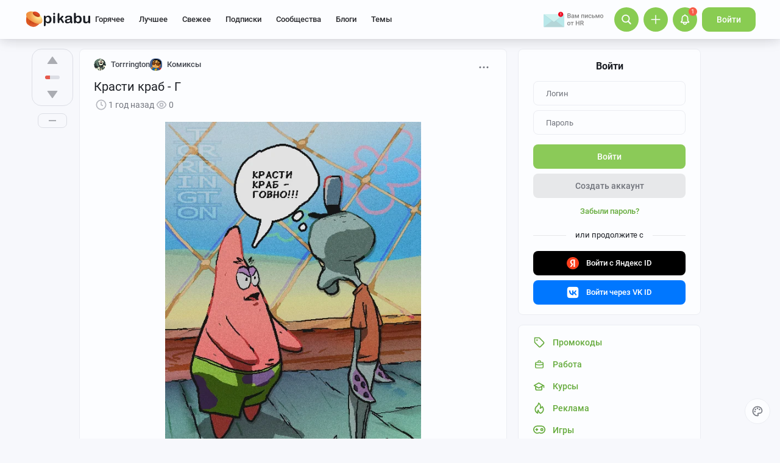

--- FILE ---
content_type: text/html; charset=utf-8
request_url: https://www.google.com/recaptcha/api2/anchor?ar=1&k=6Lf5DUsUAAAAAGeOi2l8EpSqiAteDx5PGFMYPkQW&co=aHR0cHM6Ly9waWthYnUucnU6NDQz&hl=en&v=PoyoqOPhxBO7pBk68S4YbpHZ&size=invisible&badge=bottomleft&anchor-ms=20000&execute-ms=30000&cb=j0tk1rd4637b
body_size: 49404
content:
<!DOCTYPE HTML><html dir="ltr" lang="en"><head><meta http-equiv="Content-Type" content="text/html; charset=UTF-8">
<meta http-equiv="X-UA-Compatible" content="IE=edge">
<title>reCAPTCHA</title>
<style type="text/css">
/* cyrillic-ext */
@font-face {
  font-family: 'Roboto';
  font-style: normal;
  font-weight: 400;
  font-stretch: 100%;
  src: url(//fonts.gstatic.com/s/roboto/v48/KFO7CnqEu92Fr1ME7kSn66aGLdTylUAMa3GUBHMdazTgWw.woff2) format('woff2');
  unicode-range: U+0460-052F, U+1C80-1C8A, U+20B4, U+2DE0-2DFF, U+A640-A69F, U+FE2E-FE2F;
}
/* cyrillic */
@font-face {
  font-family: 'Roboto';
  font-style: normal;
  font-weight: 400;
  font-stretch: 100%;
  src: url(//fonts.gstatic.com/s/roboto/v48/KFO7CnqEu92Fr1ME7kSn66aGLdTylUAMa3iUBHMdazTgWw.woff2) format('woff2');
  unicode-range: U+0301, U+0400-045F, U+0490-0491, U+04B0-04B1, U+2116;
}
/* greek-ext */
@font-face {
  font-family: 'Roboto';
  font-style: normal;
  font-weight: 400;
  font-stretch: 100%;
  src: url(//fonts.gstatic.com/s/roboto/v48/KFO7CnqEu92Fr1ME7kSn66aGLdTylUAMa3CUBHMdazTgWw.woff2) format('woff2');
  unicode-range: U+1F00-1FFF;
}
/* greek */
@font-face {
  font-family: 'Roboto';
  font-style: normal;
  font-weight: 400;
  font-stretch: 100%;
  src: url(//fonts.gstatic.com/s/roboto/v48/KFO7CnqEu92Fr1ME7kSn66aGLdTylUAMa3-UBHMdazTgWw.woff2) format('woff2');
  unicode-range: U+0370-0377, U+037A-037F, U+0384-038A, U+038C, U+038E-03A1, U+03A3-03FF;
}
/* math */
@font-face {
  font-family: 'Roboto';
  font-style: normal;
  font-weight: 400;
  font-stretch: 100%;
  src: url(//fonts.gstatic.com/s/roboto/v48/KFO7CnqEu92Fr1ME7kSn66aGLdTylUAMawCUBHMdazTgWw.woff2) format('woff2');
  unicode-range: U+0302-0303, U+0305, U+0307-0308, U+0310, U+0312, U+0315, U+031A, U+0326-0327, U+032C, U+032F-0330, U+0332-0333, U+0338, U+033A, U+0346, U+034D, U+0391-03A1, U+03A3-03A9, U+03B1-03C9, U+03D1, U+03D5-03D6, U+03F0-03F1, U+03F4-03F5, U+2016-2017, U+2034-2038, U+203C, U+2040, U+2043, U+2047, U+2050, U+2057, U+205F, U+2070-2071, U+2074-208E, U+2090-209C, U+20D0-20DC, U+20E1, U+20E5-20EF, U+2100-2112, U+2114-2115, U+2117-2121, U+2123-214F, U+2190, U+2192, U+2194-21AE, U+21B0-21E5, U+21F1-21F2, U+21F4-2211, U+2213-2214, U+2216-22FF, U+2308-230B, U+2310, U+2319, U+231C-2321, U+2336-237A, U+237C, U+2395, U+239B-23B7, U+23D0, U+23DC-23E1, U+2474-2475, U+25AF, U+25B3, U+25B7, U+25BD, U+25C1, U+25CA, U+25CC, U+25FB, U+266D-266F, U+27C0-27FF, U+2900-2AFF, U+2B0E-2B11, U+2B30-2B4C, U+2BFE, U+3030, U+FF5B, U+FF5D, U+1D400-1D7FF, U+1EE00-1EEFF;
}
/* symbols */
@font-face {
  font-family: 'Roboto';
  font-style: normal;
  font-weight: 400;
  font-stretch: 100%;
  src: url(//fonts.gstatic.com/s/roboto/v48/KFO7CnqEu92Fr1ME7kSn66aGLdTylUAMaxKUBHMdazTgWw.woff2) format('woff2');
  unicode-range: U+0001-000C, U+000E-001F, U+007F-009F, U+20DD-20E0, U+20E2-20E4, U+2150-218F, U+2190, U+2192, U+2194-2199, U+21AF, U+21E6-21F0, U+21F3, U+2218-2219, U+2299, U+22C4-22C6, U+2300-243F, U+2440-244A, U+2460-24FF, U+25A0-27BF, U+2800-28FF, U+2921-2922, U+2981, U+29BF, U+29EB, U+2B00-2BFF, U+4DC0-4DFF, U+FFF9-FFFB, U+10140-1018E, U+10190-1019C, U+101A0, U+101D0-101FD, U+102E0-102FB, U+10E60-10E7E, U+1D2C0-1D2D3, U+1D2E0-1D37F, U+1F000-1F0FF, U+1F100-1F1AD, U+1F1E6-1F1FF, U+1F30D-1F30F, U+1F315, U+1F31C, U+1F31E, U+1F320-1F32C, U+1F336, U+1F378, U+1F37D, U+1F382, U+1F393-1F39F, U+1F3A7-1F3A8, U+1F3AC-1F3AF, U+1F3C2, U+1F3C4-1F3C6, U+1F3CA-1F3CE, U+1F3D4-1F3E0, U+1F3ED, U+1F3F1-1F3F3, U+1F3F5-1F3F7, U+1F408, U+1F415, U+1F41F, U+1F426, U+1F43F, U+1F441-1F442, U+1F444, U+1F446-1F449, U+1F44C-1F44E, U+1F453, U+1F46A, U+1F47D, U+1F4A3, U+1F4B0, U+1F4B3, U+1F4B9, U+1F4BB, U+1F4BF, U+1F4C8-1F4CB, U+1F4D6, U+1F4DA, U+1F4DF, U+1F4E3-1F4E6, U+1F4EA-1F4ED, U+1F4F7, U+1F4F9-1F4FB, U+1F4FD-1F4FE, U+1F503, U+1F507-1F50B, U+1F50D, U+1F512-1F513, U+1F53E-1F54A, U+1F54F-1F5FA, U+1F610, U+1F650-1F67F, U+1F687, U+1F68D, U+1F691, U+1F694, U+1F698, U+1F6AD, U+1F6B2, U+1F6B9-1F6BA, U+1F6BC, U+1F6C6-1F6CF, U+1F6D3-1F6D7, U+1F6E0-1F6EA, U+1F6F0-1F6F3, U+1F6F7-1F6FC, U+1F700-1F7FF, U+1F800-1F80B, U+1F810-1F847, U+1F850-1F859, U+1F860-1F887, U+1F890-1F8AD, U+1F8B0-1F8BB, U+1F8C0-1F8C1, U+1F900-1F90B, U+1F93B, U+1F946, U+1F984, U+1F996, U+1F9E9, U+1FA00-1FA6F, U+1FA70-1FA7C, U+1FA80-1FA89, U+1FA8F-1FAC6, U+1FACE-1FADC, U+1FADF-1FAE9, U+1FAF0-1FAF8, U+1FB00-1FBFF;
}
/* vietnamese */
@font-face {
  font-family: 'Roboto';
  font-style: normal;
  font-weight: 400;
  font-stretch: 100%;
  src: url(//fonts.gstatic.com/s/roboto/v48/KFO7CnqEu92Fr1ME7kSn66aGLdTylUAMa3OUBHMdazTgWw.woff2) format('woff2');
  unicode-range: U+0102-0103, U+0110-0111, U+0128-0129, U+0168-0169, U+01A0-01A1, U+01AF-01B0, U+0300-0301, U+0303-0304, U+0308-0309, U+0323, U+0329, U+1EA0-1EF9, U+20AB;
}
/* latin-ext */
@font-face {
  font-family: 'Roboto';
  font-style: normal;
  font-weight: 400;
  font-stretch: 100%;
  src: url(//fonts.gstatic.com/s/roboto/v48/KFO7CnqEu92Fr1ME7kSn66aGLdTylUAMa3KUBHMdazTgWw.woff2) format('woff2');
  unicode-range: U+0100-02BA, U+02BD-02C5, U+02C7-02CC, U+02CE-02D7, U+02DD-02FF, U+0304, U+0308, U+0329, U+1D00-1DBF, U+1E00-1E9F, U+1EF2-1EFF, U+2020, U+20A0-20AB, U+20AD-20C0, U+2113, U+2C60-2C7F, U+A720-A7FF;
}
/* latin */
@font-face {
  font-family: 'Roboto';
  font-style: normal;
  font-weight: 400;
  font-stretch: 100%;
  src: url(//fonts.gstatic.com/s/roboto/v48/KFO7CnqEu92Fr1ME7kSn66aGLdTylUAMa3yUBHMdazQ.woff2) format('woff2');
  unicode-range: U+0000-00FF, U+0131, U+0152-0153, U+02BB-02BC, U+02C6, U+02DA, U+02DC, U+0304, U+0308, U+0329, U+2000-206F, U+20AC, U+2122, U+2191, U+2193, U+2212, U+2215, U+FEFF, U+FFFD;
}
/* cyrillic-ext */
@font-face {
  font-family: 'Roboto';
  font-style: normal;
  font-weight: 500;
  font-stretch: 100%;
  src: url(//fonts.gstatic.com/s/roboto/v48/KFO7CnqEu92Fr1ME7kSn66aGLdTylUAMa3GUBHMdazTgWw.woff2) format('woff2');
  unicode-range: U+0460-052F, U+1C80-1C8A, U+20B4, U+2DE0-2DFF, U+A640-A69F, U+FE2E-FE2F;
}
/* cyrillic */
@font-face {
  font-family: 'Roboto';
  font-style: normal;
  font-weight: 500;
  font-stretch: 100%;
  src: url(//fonts.gstatic.com/s/roboto/v48/KFO7CnqEu92Fr1ME7kSn66aGLdTylUAMa3iUBHMdazTgWw.woff2) format('woff2');
  unicode-range: U+0301, U+0400-045F, U+0490-0491, U+04B0-04B1, U+2116;
}
/* greek-ext */
@font-face {
  font-family: 'Roboto';
  font-style: normal;
  font-weight: 500;
  font-stretch: 100%;
  src: url(//fonts.gstatic.com/s/roboto/v48/KFO7CnqEu92Fr1ME7kSn66aGLdTylUAMa3CUBHMdazTgWw.woff2) format('woff2');
  unicode-range: U+1F00-1FFF;
}
/* greek */
@font-face {
  font-family: 'Roboto';
  font-style: normal;
  font-weight: 500;
  font-stretch: 100%;
  src: url(//fonts.gstatic.com/s/roboto/v48/KFO7CnqEu92Fr1ME7kSn66aGLdTylUAMa3-UBHMdazTgWw.woff2) format('woff2');
  unicode-range: U+0370-0377, U+037A-037F, U+0384-038A, U+038C, U+038E-03A1, U+03A3-03FF;
}
/* math */
@font-face {
  font-family: 'Roboto';
  font-style: normal;
  font-weight: 500;
  font-stretch: 100%;
  src: url(//fonts.gstatic.com/s/roboto/v48/KFO7CnqEu92Fr1ME7kSn66aGLdTylUAMawCUBHMdazTgWw.woff2) format('woff2');
  unicode-range: U+0302-0303, U+0305, U+0307-0308, U+0310, U+0312, U+0315, U+031A, U+0326-0327, U+032C, U+032F-0330, U+0332-0333, U+0338, U+033A, U+0346, U+034D, U+0391-03A1, U+03A3-03A9, U+03B1-03C9, U+03D1, U+03D5-03D6, U+03F0-03F1, U+03F4-03F5, U+2016-2017, U+2034-2038, U+203C, U+2040, U+2043, U+2047, U+2050, U+2057, U+205F, U+2070-2071, U+2074-208E, U+2090-209C, U+20D0-20DC, U+20E1, U+20E5-20EF, U+2100-2112, U+2114-2115, U+2117-2121, U+2123-214F, U+2190, U+2192, U+2194-21AE, U+21B0-21E5, U+21F1-21F2, U+21F4-2211, U+2213-2214, U+2216-22FF, U+2308-230B, U+2310, U+2319, U+231C-2321, U+2336-237A, U+237C, U+2395, U+239B-23B7, U+23D0, U+23DC-23E1, U+2474-2475, U+25AF, U+25B3, U+25B7, U+25BD, U+25C1, U+25CA, U+25CC, U+25FB, U+266D-266F, U+27C0-27FF, U+2900-2AFF, U+2B0E-2B11, U+2B30-2B4C, U+2BFE, U+3030, U+FF5B, U+FF5D, U+1D400-1D7FF, U+1EE00-1EEFF;
}
/* symbols */
@font-face {
  font-family: 'Roboto';
  font-style: normal;
  font-weight: 500;
  font-stretch: 100%;
  src: url(//fonts.gstatic.com/s/roboto/v48/KFO7CnqEu92Fr1ME7kSn66aGLdTylUAMaxKUBHMdazTgWw.woff2) format('woff2');
  unicode-range: U+0001-000C, U+000E-001F, U+007F-009F, U+20DD-20E0, U+20E2-20E4, U+2150-218F, U+2190, U+2192, U+2194-2199, U+21AF, U+21E6-21F0, U+21F3, U+2218-2219, U+2299, U+22C4-22C6, U+2300-243F, U+2440-244A, U+2460-24FF, U+25A0-27BF, U+2800-28FF, U+2921-2922, U+2981, U+29BF, U+29EB, U+2B00-2BFF, U+4DC0-4DFF, U+FFF9-FFFB, U+10140-1018E, U+10190-1019C, U+101A0, U+101D0-101FD, U+102E0-102FB, U+10E60-10E7E, U+1D2C0-1D2D3, U+1D2E0-1D37F, U+1F000-1F0FF, U+1F100-1F1AD, U+1F1E6-1F1FF, U+1F30D-1F30F, U+1F315, U+1F31C, U+1F31E, U+1F320-1F32C, U+1F336, U+1F378, U+1F37D, U+1F382, U+1F393-1F39F, U+1F3A7-1F3A8, U+1F3AC-1F3AF, U+1F3C2, U+1F3C4-1F3C6, U+1F3CA-1F3CE, U+1F3D4-1F3E0, U+1F3ED, U+1F3F1-1F3F3, U+1F3F5-1F3F7, U+1F408, U+1F415, U+1F41F, U+1F426, U+1F43F, U+1F441-1F442, U+1F444, U+1F446-1F449, U+1F44C-1F44E, U+1F453, U+1F46A, U+1F47D, U+1F4A3, U+1F4B0, U+1F4B3, U+1F4B9, U+1F4BB, U+1F4BF, U+1F4C8-1F4CB, U+1F4D6, U+1F4DA, U+1F4DF, U+1F4E3-1F4E6, U+1F4EA-1F4ED, U+1F4F7, U+1F4F9-1F4FB, U+1F4FD-1F4FE, U+1F503, U+1F507-1F50B, U+1F50D, U+1F512-1F513, U+1F53E-1F54A, U+1F54F-1F5FA, U+1F610, U+1F650-1F67F, U+1F687, U+1F68D, U+1F691, U+1F694, U+1F698, U+1F6AD, U+1F6B2, U+1F6B9-1F6BA, U+1F6BC, U+1F6C6-1F6CF, U+1F6D3-1F6D7, U+1F6E0-1F6EA, U+1F6F0-1F6F3, U+1F6F7-1F6FC, U+1F700-1F7FF, U+1F800-1F80B, U+1F810-1F847, U+1F850-1F859, U+1F860-1F887, U+1F890-1F8AD, U+1F8B0-1F8BB, U+1F8C0-1F8C1, U+1F900-1F90B, U+1F93B, U+1F946, U+1F984, U+1F996, U+1F9E9, U+1FA00-1FA6F, U+1FA70-1FA7C, U+1FA80-1FA89, U+1FA8F-1FAC6, U+1FACE-1FADC, U+1FADF-1FAE9, U+1FAF0-1FAF8, U+1FB00-1FBFF;
}
/* vietnamese */
@font-face {
  font-family: 'Roboto';
  font-style: normal;
  font-weight: 500;
  font-stretch: 100%;
  src: url(//fonts.gstatic.com/s/roboto/v48/KFO7CnqEu92Fr1ME7kSn66aGLdTylUAMa3OUBHMdazTgWw.woff2) format('woff2');
  unicode-range: U+0102-0103, U+0110-0111, U+0128-0129, U+0168-0169, U+01A0-01A1, U+01AF-01B0, U+0300-0301, U+0303-0304, U+0308-0309, U+0323, U+0329, U+1EA0-1EF9, U+20AB;
}
/* latin-ext */
@font-face {
  font-family: 'Roboto';
  font-style: normal;
  font-weight: 500;
  font-stretch: 100%;
  src: url(//fonts.gstatic.com/s/roboto/v48/KFO7CnqEu92Fr1ME7kSn66aGLdTylUAMa3KUBHMdazTgWw.woff2) format('woff2');
  unicode-range: U+0100-02BA, U+02BD-02C5, U+02C7-02CC, U+02CE-02D7, U+02DD-02FF, U+0304, U+0308, U+0329, U+1D00-1DBF, U+1E00-1E9F, U+1EF2-1EFF, U+2020, U+20A0-20AB, U+20AD-20C0, U+2113, U+2C60-2C7F, U+A720-A7FF;
}
/* latin */
@font-face {
  font-family: 'Roboto';
  font-style: normal;
  font-weight: 500;
  font-stretch: 100%;
  src: url(//fonts.gstatic.com/s/roboto/v48/KFO7CnqEu92Fr1ME7kSn66aGLdTylUAMa3yUBHMdazQ.woff2) format('woff2');
  unicode-range: U+0000-00FF, U+0131, U+0152-0153, U+02BB-02BC, U+02C6, U+02DA, U+02DC, U+0304, U+0308, U+0329, U+2000-206F, U+20AC, U+2122, U+2191, U+2193, U+2212, U+2215, U+FEFF, U+FFFD;
}
/* cyrillic-ext */
@font-face {
  font-family: 'Roboto';
  font-style: normal;
  font-weight: 900;
  font-stretch: 100%;
  src: url(//fonts.gstatic.com/s/roboto/v48/KFO7CnqEu92Fr1ME7kSn66aGLdTylUAMa3GUBHMdazTgWw.woff2) format('woff2');
  unicode-range: U+0460-052F, U+1C80-1C8A, U+20B4, U+2DE0-2DFF, U+A640-A69F, U+FE2E-FE2F;
}
/* cyrillic */
@font-face {
  font-family: 'Roboto';
  font-style: normal;
  font-weight: 900;
  font-stretch: 100%;
  src: url(//fonts.gstatic.com/s/roboto/v48/KFO7CnqEu92Fr1ME7kSn66aGLdTylUAMa3iUBHMdazTgWw.woff2) format('woff2');
  unicode-range: U+0301, U+0400-045F, U+0490-0491, U+04B0-04B1, U+2116;
}
/* greek-ext */
@font-face {
  font-family: 'Roboto';
  font-style: normal;
  font-weight: 900;
  font-stretch: 100%;
  src: url(//fonts.gstatic.com/s/roboto/v48/KFO7CnqEu92Fr1ME7kSn66aGLdTylUAMa3CUBHMdazTgWw.woff2) format('woff2');
  unicode-range: U+1F00-1FFF;
}
/* greek */
@font-face {
  font-family: 'Roboto';
  font-style: normal;
  font-weight: 900;
  font-stretch: 100%;
  src: url(//fonts.gstatic.com/s/roboto/v48/KFO7CnqEu92Fr1ME7kSn66aGLdTylUAMa3-UBHMdazTgWw.woff2) format('woff2');
  unicode-range: U+0370-0377, U+037A-037F, U+0384-038A, U+038C, U+038E-03A1, U+03A3-03FF;
}
/* math */
@font-face {
  font-family: 'Roboto';
  font-style: normal;
  font-weight: 900;
  font-stretch: 100%;
  src: url(//fonts.gstatic.com/s/roboto/v48/KFO7CnqEu92Fr1ME7kSn66aGLdTylUAMawCUBHMdazTgWw.woff2) format('woff2');
  unicode-range: U+0302-0303, U+0305, U+0307-0308, U+0310, U+0312, U+0315, U+031A, U+0326-0327, U+032C, U+032F-0330, U+0332-0333, U+0338, U+033A, U+0346, U+034D, U+0391-03A1, U+03A3-03A9, U+03B1-03C9, U+03D1, U+03D5-03D6, U+03F0-03F1, U+03F4-03F5, U+2016-2017, U+2034-2038, U+203C, U+2040, U+2043, U+2047, U+2050, U+2057, U+205F, U+2070-2071, U+2074-208E, U+2090-209C, U+20D0-20DC, U+20E1, U+20E5-20EF, U+2100-2112, U+2114-2115, U+2117-2121, U+2123-214F, U+2190, U+2192, U+2194-21AE, U+21B0-21E5, U+21F1-21F2, U+21F4-2211, U+2213-2214, U+2216-22FF, U+2308-230B, U+2310, U+2319, U+231C-2321, U+2336-237A, U+237C, U+2395, U+239B-23B7, U+23D0, U+23DC-23E1, U+2474-2475, U+25AF, U+25B3, U+25B7, U+25BD, U+25C1, U+25CA, U+25CC, U+25FB, U+266D-266F, U+27C0-27FF, U+2900-2AFF, U+2B0E-2B11, U+2B30-2B4C, U+2BFE, U+3030, U+FF5B, U+FF5D, U+1D400-1D7FF, U+1EE00-1EEFF;
}
/* symbols */
@font-face {
  font-family: 'Roboto';
  font-style: normal;
  font-weight: 900;
  font-stretch: 100%;
  src: url(//fonts.gstatic.com/s/roboto/v48/KFO7CnqEu92Fr1ME7kSn66aGLdTylUAMaxKUBHMdazTgWw.woff2) format('woff2');
  unicode-range: U+0001-000C, U+000E-001F, U+007F-009F, U+20DD-20E0, U+20E2-20E4, U+2150-218F, U+2190, U+2192, U+2194-2199, U+21AF, U+21E6-21F0, U+21F3, U+2218-2219, U+2299, U+22C4-22C6, U+2300-243F, U+2440-244A, U+2460-24FF, U+25A0-27BF, U+2800-28FF, U+2921-2922, U+2981, U+29BF, U+29EB, U+2B00-2BFF, U+4DC0-4DFF, U+FFF9-FFFB, U+10140-1018E, U+10190-1019C, U+101A0, U+101D0-101FD, U+102E0-102FB, U+10E60-10E7E, U+1D2C0-1D2D3, U+1D2E0-1D37F, U+1F000-1F0FF, U+1F100-1F1AD, U+1F1E6-1F1FF, U+1F30D-1F30F, U+1F315, U+1F31C, U+1F31E, U+1F320-1F32C, U+1F336, U+1F378, U+1F37D, U+1F382, U+1F393-1F39F, U+1F3A7-1F3A8, U+1F3AC-1F3AF, U+1F3C2, U+1F3C4-1F3C6, U+1F3CA-1F3CE, U+1F3D4-1F3E0, U+1F3ED, U+1F3F1-1F3F3, U+1F3F5-1F3F7, U+1F408, U+1F415, U+1F41F, U+1F426, U+1F43F, U+1F441-1F442, U+1F444, U+1F446-1F449, U+1F44C-1F44E, U+1F453, U+1F46A, U+1F47D, U+1F4A3, U+1F4B0, U+1F4B3, U+1F4B9, U+1F4BB, U+1F4BF, U+1F4C8-1F4CB, U+1F4D6, U+1F4DA, U+1F4DF, U+1F4E3-1F4E6, U+1F4EA-1F4ED, U+1F4F7, U+1F4F9-1F4FB, U+1F4FD-1F4FE, U+1F503, U+1F507-1F50B, U+1F50D, U+1F512-1F513, U+1F53E-1F54A, U+1F54F-1F5FA, U+1F610, U+1F650-1F67F, U+1F687, U+1F68D, U+1F691, U+1F694, U+1F698, U+1F6AD, U+1F6B2, U+1F6B9-1F6BA, U+1F6BC, U+1F6C6-1F6CF, U+1F6D3-1F6D7, U+1F6E0-1F6EA, U+1F6F0-1F6F3, U+1F6F7-1F6FC, U+1F700-1F7FF, U+1F800-1F80B, U+1F810-1F847, U+1F850-1F859, U+1F860-1F887, U+1F890-1F8AD, U+1F8B0-1F8BB, U+1F8C0-1F8C1, U+1F900-1F90B, U+1F93B, U+1F946, U+1F984, U+1F996, U+1F9E9, U+1FA00-1FA6F, U+1FA70-1FA7C, U+1FA80-1FA89, U+1FA8F-1FAC6, U+1FACE-1FADC, U+1FADF-1FAE9, U+1FAF0-1FAF8, U+1FB00-1FBFF;
}
/* vietnamese */
@font-face {
  font-family: 'Roboto';
  font-style: normal;
  font-weight: 900;
  font-stretch: 100%;
  src: url(//fonts.gstatic.com/s/roboto/v48/KFO7CnqEu92Fr1ME7kSn66aGLdTylUAMa3OUBHMdazTgWw.woff2) format('woff2');
  unicode-range: U+0102-0103, U+0110-0111, U+0128-0129, U+0168-0169, U+01A0-01A1, U+01AF-01B0, U+0300-0301, U+0303-0304, U+0308-0309, U+0323, U+0329, U+1EA0-1EF9, U+20AB;
}
/* latin-ext */
@font-face {
  font-family: 'Roboto';
  font-style: normal;
  font-weight: 900;
  font-stretch: 100%;
  src: url(//fonts.gstatic.com/s/roboto/v48/KFO7CnqEu92Fr1ME7kSn66aGLdTylUAMa3KUBHMdazTgWw.woff2) format('woff2');
  unicode-range: U+0100-02BA, U+02BD-02C5, U+02C7-02CC, U+02CE-02D7, U+02DD-02FF, U+0304, U+0308, U+0329, U+1D00-1DBF, U+1E00-1E9F, U+1EF2-1EFF, U+2020, U+20A0-20AB, U+20AD-20C0, U+2113, U+2C60-2C7F, U+A720-A7FF;
}
/* latin */
@font-face {
  font-family: 'Roboto';
  font-style: normal;
  font-weight: 900;
  font-stretch: 100%;
  src: url(//fonts.gstatic.com/s/roboto/v48/KFO7CnqEu92Fr1ME7kSn66aGLdTylUAMa3yUBHMdazQ.woff2) format('woff2');
  unicode-range: U+0000-00FF, U+0131, U+0152-0153, U+02BB-02BC, U+02C6, U+02DA, U+02DC, U+0304, U+0308, U+0329, U+2000-206F, U+20AC, U+2122, U+2191, U+2193, U+2212, U+2215, U+FEFF, U+FFFD;
}

</style>
<link rel="stylesheet" type="text/css" href="https://www.gstatic.com/recaptcha/releases/PoyoqOPhxBO7pBk68S4YbpHZ/styles__ltr.css">
<script nonce="rDpEYCi25vnBuXHFFHoyXQ" type="text/javascript">window['__recaptcha_api'] = 'https://www.google.com/recaptcha/api2/';</script>
<script type="text/javascript" src="https://www.gstatic.com/recaptcha/releases/PoyoqOPhxBO7pBk68S4YbpHZ/recaptcha__en.js" nonce="rDpEYCi25vnBuXHFFHoyXQ">
      
    </script></head>
<body><div id="rc-anchor-alert" class="rc-anchor-alert"></div>
<input type="hidden" id="recaptcha-token" value="[base64]">
<script type="text/javascript" nonce="rDpEYCi25vnBuXHFFHoyXQ">
      recaptcha.anchor.Main.init("[\x22ainput\x22,[\x22bgdata\x22,\x22\x22,\[base64]/[base64]/[base64]/[base64]/[base64]/UltsKytdPUU6KEU8MjA0OD9SW2wrK109RT4+NnwxOTI6KChFJjY0NTEyKT09NTUyOTYmJk0rMTxjLmxlbmd0aCYmKGMuY2hhckNvZGVBdChNKzEpJjY0NTEyKT09NTYzMjA/[base64]/[base64]/[base64]/[base64]/[base64]/[base64]/[base64]\x22,\[base64]\x22,\x22wrzCk8KwwpjDuRtKw68Ww5HCg8K2wqcAcMO/w4/CgCvCnX3DpMKsw6VeTMKXwqg5w6bDksKUwqrCjhTCsgI9NcOQwpZBSMKIHcKVVjtVVmxzw6rDu8K0QXo2S8Ovwq4Pw4oww4c8Jj5zbi0AMMK0dMOHwozDksKdwp/Chl/DpcOXOMK3H8KxO8KHw5LDicKww4bCoT7Cpxo7NWtUSl/[base64]/b8KGHAZ1D1zCiDwYTQnCs8KTwqnCnVjDuHDDtMOKwrTCoRzDmxLCh8OnC8K6G8KAwpjCp8OHL8KOasOlw6HCgyPCjW3CgVcUw7DCjcOgFCBFwqLDtyRtw68fw5FywqlVH28/wpYgw51nbh5WeW3DknTDi8OqXCdlwp0FXAfCgFomVMKaCcO2w7rClQbCoMK8wonCu8OjcsOGbiXCkg9hw63DjH7DqcOEw48dwovDpcKzAQTDrxoPwozDsS5Zbg3DosOZwr0cw43DviBeLMKlw7R2wrvDmsKiw7vDu3Miw5fCo8KGwohrwrRmOMO6w7/CjsKkIsOdMMKIwr7CrcKaw5lHw5TCscKXw498cMKmecOxJsOHw6rCj0/CpcOPJAfDuE/CunIBwpzCnMKXHcOnwoUCwqwqMlACwo4VLMK2w5AdNkM3wpEWwoPDk0jCqMKBCmwvw7PCtzpVHcOwwq/DlMOgwqTCtHPDrsKBTDpvwqnDnV1tIsO6wrpQwpXCs8OBw5l8w4dXwo3CsUR0fCvCmcOJOhZEw5rCnsKuLxJ+wq7CvFXCjh4OFCrCr3wwAwrCrVDChideLH3CjsOsw7nCnwrCqGEOG8O2w6Q6FcOUwq0Gw4PCkMOUHBFTwpHCl1/[base64]/w6A5T0bCtMK/[base64]/Dm8Klw7lQwp/[base64]/CqMKaGmYOw5Ydwq9sEsK9w6PCv1/DssOtasOPwpXCrjxaFzPCnMO1woTCmj/Do18Ow6F9JUPCq8OpwqsWHsOdLcK/Lnd0w6DDuEc2w6hwVE/Dv8O6C1NMwpt5w6HCj8O+w4slwq7CgMOscMKOw74WcQR6PDpXasOYG8OLw582wpsow5xiRMO3SQZiOgsdw6LDrDvDhMOIJCQub0omw7fCi0VvSWVxdWbDiwfCpQUUVmFdwoDDtVvCvyxte34id14xKcKww5Y/X1HCi8Ozw7ILwoBVBsONIcOwNgR2EcOgwoVSwpVjw4HCoMOWZcOVF3nChsOaKsK7wrnCgDlVw7rCq03CvC7CgsOgw6PDscOSwoA9w6cCMgpdwqUXYQlBwonDpMOYGMKRw4nDrsK2w5pVCsKuD2ttw4trfsKBw4MdwpZYV8KQwrVdw5gcw5nCjsOACV7DhR/CisKJw6DCll47JsOyw7rCrzArGyvDnzAPwrNgBsOQwrp8XHnDkMO/fxMuw6BlasOVw7PClcKUBcKSWcKuw6HDtcKdShR4wpccfMKzMMOfwq3DjHnCtsOnw5DCqQcLVMO/JgfDvSEaw6U1VnBXwq3CvlVAw6rCnsOyw5Eof8K/wqPDo8OiG8OIwpHDmMOZwq3CoG7CtHxRRUnDosK8PUVvw6PDgsKwwrYDw4TDisOTw7rCmXETS2kqw7hmwr7CjEAgw7I6wpQQw7rDhcKpVMKCecK6wrDCvMKHw53CuyNKw57CtsO/YV8qF8KNDirDmxzCrx7CqsKnfMKTw7XDrsOSXXHCpMKPw4oPCsK9w7bDuFvCn8KBM1vDtWfCvhDDnFfDvcO4w7Bow67CqhzCiXkwwpA5w7R9B8KjQMOgw558woJwwpnCrH/DmEcuw4/DvAzCv1TDvxUMwrLDoMKQw4R1bV/DsSjCqsOow44dw77Dm8KrwqLCsmrCi8OIwrDDhMO/w5I9LCbCh1rDiiQAKWzDrGYkw7sBw6fCr1TCrG7ClsKbwo/[base64]/[base64]/X8KTWVLDgVVIKcOEwoMIw53Do8OkJAlEJyAYwrFWwpVxNMO3w4o2w4/DrHhfwqHCugFlwpPCpgxeVcONw7nDicOpw4PDqSYXL1fCgMOafiRPRMKVCAjCvlHCtsODdFrCp3MXYwXCpDHCrsO/w6PCgcOtczXCiCoPw5PDsDUVw7TCuMKmwoZ+woTDkARTVTLDl8Ogwq1fQMOAwqLDrH3Di8O/ZDbCgUUywqPCgcKfwqljw4VHKcKmUWlgUMKIwpZRaMOAYsORwo/[base64]/b1/CnsOUwojDtyDCnkLDosKzwrVgKhgQKsOJaHZYw597w7plaMKBw59dVHnDuMO7w5DDq8KvesOVwp9JABPCjAzChsKhS8Kuw5nDncKmwp/DosOhwq/Drm9rwo0yWVvCgQd2eXfDjBTCjsKlw6LDhzYSwpBSwowCwpQ9S8KNb8O3Mj7DoMKaw4ZMImdURMODCDB8HsK2wp8cWcKvfsKGbMOjJV7DojtvbMKww6F0w57DscOwwqbChsKvTz13w7RpZsK1wovDmMKQM8KPH8KJw6U4w7tgwqvDgXHCrcKcOHk2VnvDmmvCjnY/YX9xdnrDjTLDg0PDncOXdgIeNMKpwrLDvGrDkR/[base64]/CuATCp3zDoFHCjMKhTsOWe8OSNHvDpcO3cTnCmW5xcgDDjMOPYcKrwpMBHw4SZsODMMOqwrINDcKEw57Dm04IOQHCqUF4wqgTwo3ChlXDrnJRw6pqw5jClF/[base64]/CoynCgi5uw4k/[base64]/ChsKmw6ceGcKWwoHCoMKcbMOkfsKnw5NNGClowo7DlGHDusONAMO9w4ARwr0MGMOTWMO7woALw6wqbQ/DhhFew5vCiychw6EcGg/CvsKMw6nClEbCsSZNQcOldQjCuMOdwofCgMOywoTDv1U+ZcKUwpEpcCnCvsOAwp4lMjoow4jCvcKrOMOpw6V2RAjCqcK8wo0nw4RVQMKOw7PDvcOYwqLCsMOmcyHDs1N2L37DpGB5TxE9c8OMw6ogU8KfSsKHUMO/w4scUMKjwosYDcKxUsKvf2Aiw63CtcOqKsKmVjcwUMONZMO1woTDoRgHRlZ/w4xcwpDCnMK4w40UUsOEG8OCwrY2w5/[base64]/fcO3N8OOwoVmFMOYw4TCpsO4wqXDiSdpIivDhwtTw5Zjw58hbsKdwrPCj8KKw54/w4bClTgCwoDCpcKtwq3Dkkwqwoh5wrdfHMKpw6vChT/Ck03CgMKcbMKEw4nCsMKRIsOOwrPDnMOfwpw6w5xuaE/Dl8KtTz5WwqTCksOKwovDiMKVwpwTwo3CgMOCwqAnw4LCssOlwr3CsMORfQc9FDLDjcKtA8ONaS3DqSAEN1rCmgJIw5/CvgHDnsOIwrs5wpdGJUJiIMO4w4wcXEJcwq/DuxU5woDCnsOOcCgqwq86w53DvsOQLsOiw6jCimIEw4PDrsOUDGzCh8KHw6nCv2sSJldRw5lzF8KhWyHCti3DqcKgNMKCIsOiwqTClTnCsMO4YcKxwp3Dg8K4O8O5wpFLw5LDshF5WMKvwqlrEC/CoXvDrcKIwrDDvcOdw5RuwrDCuW5nGsOmw6BWwqhNw4xzw5HCvcOddsKMwovDqcO+CEo6EB/DsXcUEMKQwp1SRGMFIl/DiGLCrcKzw7A1a8K8w7cSfMOEwobDjMKcBsKxwrhzw5l7wrbCsm/CtyvDi8OWBMK8dsO1wqnDuXoATnc9w5fDmMOeXsOxwqsMKcKhfDPClsKbw7HChgbCvcO2w4zCuMO+LsO9XAF6WcKhGyUPwqt0w7/DrQl0w5VgwrBBfn3CrsKLw7o7TMK8worCpHxXYcO2wrPCnSbCpT02w4oNwogYD8KJV2kowoHDsMOBLnxUw6APw77DtCwcw6zCvRAeWyfCjh0gTMKcw5zDuGFrC8OYdW43KcOkFicQw5rCk8KTJxfDosOSwq/DtA8Cwo7DjcOhw44uw7PDpcOzBsOXVAFWwo/CqQ/CnVo4wo3ClgluwrbCoMKUe3YaKcOSCj5lWHDDrMOwV8KowrPCnsODVV0gwopVA8KKc8O1JMOTG8OOB8OKwr7DmMKGE1/Coj4lw47CkcKTb8Kbw6Jaw4HDhsKmO2BjXMKRwobCl8ORa1cSdsOWw5J/wrLDrinDmMOawpUAZcKnasKjQMKLwrTDocKnYjENw6gqw4tcwpPCln/[base64]/[base64]/CnTITwr0UwoIuw5B/JTXCll0Kwp3DtMKMbsKfA2XCnMKtwr0sw7PDonQbwrJ7HgPCgnfCkho/wphOwq50wptBMXnCv8KGw4EEEjp8W3U0QFQ2NMOWZlgVw45Tw6nCvsOOwpljPXJcw78RMSFswpPDiMOrIBTCgFZhEsKvSHEqQ8Ouw7zDvMOPwqAoIcKETHwzRsKHfsOywqs9UcKOcDrCvMKawovDtcO7NcORZi/Dm8KEw5LCjRXDtcKIw5ZFw6Qjw5zDt8K/w5o/[base64]/Nyciw59kw6duw4RTw41lGnXColbDvAXDgX0jXcO4EgYZw5Izwr/DoG/DtMOqwrQ7f8KhV3/CgR3CpMKwbX7Cu2vCnh05Z8OTX34oZAzDlsOAw5ktwqw2dMOCw53Cn2/Dh8Ojw50ywqvCqyXDiAsRMRnCrmFJScO4FcKQHcOkSsOnOsObFETDucKhEcOtw7nDvMKaJcKgwqJEW3vCoXnCkj3CqMOOwqhMKGfDhjHDnFlxwrB+w7lbw4lubnFWwooyN8KIw7pTwrVCFF/[base64]/[base64]/Dl8OYDBrCjAILecKwOnTDsB46LMOWN8OKRsKDUTA8cjQ2w57DkUAkwq0SMMOJw4bClMOzw5Nww6tpwqvCksOvBMOjw6lFajLDocOSBsOywo8Tw4w4wpTDscOMwqkXwprDu8Kzw7thw4XDicK5worChsKfw4pbfWTCi8KZWMO/[base64]/CuhrCscK/[base64]/CjMOTF2jDhcKlK8OZU8KIT37Cg3gqw5HDvBvDhHLDhBYkwqPDg8K2wpjDq3p2ZcKGw4EYIxtewopXw78yPMOow6UwwqEjBkpVwptvX8KYw6jDvMOcw6MiMsONw5DDgsOGwq04HyDCtMO/SsKCMm/DgSdYwoTDtjjDoCxvw4/CqcK2V8KnPA/Cv8KqwrMwJMOgw7/[base64]/DjsOFwq3DjHfDrcOZw4AifQXCqwpaKgDDtMKoWkgvw7rDrsKdD0R+QsOyE0XDscOVW2XDlsO8w5B8LH9CSsOMO8ONPxdyb3XDnX3DgwkQw4XDrMK2wq1bTTbChFJHKcKXw5jCug/[base64]/DlzfCsMKIwp9cw67Cj20Bw5nDohI+ZMK9I33DsnTDoCPDl2fCjsKEw7lkYcKqfMOCV8OzYMKZwoXDkcOIw5pcw50iw7NhU2DCmUHDmMKSU8ODw4cXw4rDoF7Di8KYI0MwJsOkacKzA0LCiMOFKRAeL8OcwqQOLW3DoGpVwos0VMKxJlouw4DDnX/DrcO6wrtGAsOTwozCmk8cwp9BacOkARTDhQbDnFcJMR3DqsO+w6LDjhw0YyUyHcKKwrYNwrtdw6HDhkQxKyPCsxvDusK6VS7DtsOPwrguw5otw5I+wqFkfMKYLkpzcMKmwojCsHA6w4PDtsO3wrNAY8KUOsOrwpwOwr/CrE/ChsKww7/CqsOewr94w5/Dp8KdThlJwo3CksKTw44RVsOTUXgWw4QjXzTDgMOUw5dGXMO/cgpRw7zCuHBjeHZhBsOVwpjCsVtCw6ssfcKoOMOCwp3Dm2HCoS7CnsOSCcOAZgzCk8KowpjCn08IwqxTw5YcK8Kxwpg/V0nDp0k+X2dNS8KnwrzCqylPf1oNwqzChsKNU8OMwp/DonnCinvCq8OKw5E9RDBSw5wnDsKmb8Ofw5XCt0YfV8KJwrdYR8OdwqnDkTHDqkLChlxbaMOww5Utwq5Zwr9fY1nCs8KySXgvDMK+U391wqcNGn/Cs8KHwpkkQ8OcwrUCwoPDhsKWw4cBw73CqCbCtsO1wrhzw6HDlcKJwqF0wr4nR8KtPsKZSg9mwr/DtcKnw7bCsEnDjBRyworDtFRnB8OaBx0Fw78LwrdvPyrDvmdmw6RwwpfCqsK1w4XCgU1oYMK5w4vCjcKSDsO/[base64]/DvcO3CsKcwo/CuMK/J1XCrGfCnj/[base64]/DnxfDjMOof8KufcObw6fCn0jCl8KvbjkLSmbDmcKgOSoQPi44G8Kcw4vDvQjCrR3DrQ82wocOwpDDrCfDmxRtf8ONw7bDkFjDusKmbjvCuz4zwpPDiMOHw5ZXwqcWBsO4wo3Cj8Kqe0xSaW/CoSATwqEiwqBcOcK9w53DscOMw61fw6lyTCUfFGrCpMKdGDPDv8OLZMKabhfCgMKww4vDs8ONJsO1wpgibSQbwo3DhMOeQnXCh8OZw5/DicOcwq4UCcKgTWgML2laDMOgdMK3T8O6aD/Ctz/DmMOkw79kWz7DhcOjw73DoTRxccOHwrV2w4FMw78xwpXCkWFMX2bCjE7Dg8KbZMK4wqsrw5fDvsKowrrDqcO/NiZkaHnDpGIDwrbCuA0MCMKmHcKnw6nChMKgwp/[base64]/Dv8OpwpM6SsOxb8KHccOVwrhYw7lMQVpZdRLCr8KBJ1jDhsOQw4Jiw4nDpsOITETDhGlyw73ChiUlLGIqAMKDK8KwbWxuw6PDhT5vw4/ChAhyesKLKSXDicOlwoQEwoRMwrEFw5fCmcKvwo/[base64]/DjlzCgkjDsilDEsKcF8KNwoPCs23CmCpYRQ3DpicWwrBgw4xnw4/CjmDDhcOCNCXDmcOQwrBNO8KMwqzCvk7Cn8KNwoMnw6FyYMO5AMOyPcKBZcKPWsOdYFfCkmrCusOjw73DiQjCtjUdwoIIE3LDp8Kqw5fCpMO9MVDDmCDCn8Kxw6rDnSxMQ8KLw45cw6DDkn/Ds8KPw75JwoI1U3fCvkksTDvCmsOSSMOcMMKcwrHDsjwKJMOxwqgNwrvCpWgDJ8Obwq89wpXDhsKFw7ZcwoE5PAp8w7IqLgrCmcKKwqUow4TCoDUdwrIXbSRRXVbCu1tCwrrDp8K2WMKIAMOAdALCuMKVwrHDrcOgw5Z0woJZGQDCtDbDoyl/[base64]/DtQY0RcO6eMKZwpMZwoPCicOdWR1HWMKBfsO5QsOvw5Yewr7Du8O5DcKkLsO9wokyXTw2w5wlwr81YDkWBmzCqcK9cBTDlMK4worCijfDuMKrwqfDnzs3bT4Hw4XCrsOvPkE2w5RcLgQPGwTDshEhwoHCisOWAnoVbkEvw5DCjSDChxbCjcKxw5/[base64]/w4YHQnjCjsKzWTQKYVl+bUdjTwBowrFvwpHCtiMbw7Umw6IxwqwGw7wxw4MHwqE6w4XDsQvCmjlTw7XDhFhUDhpHanQ7w4dwME8uXmfCmMOyw6LDgX7DrDzDjyjCj3o2Fkx+eMOOwrrDpT9Mb8Oyw5ZzwpvDisO5w55BwrhOO8OTVMK0Oi/CisK9w4BqC8KNw4EgwrLCvivDiMOaZRXCvUQxPgHCsMOoP8KFw6ULwoXDv8OBw6/DhMKyI8KbwrZuw5zCgjTCtcOqwoXDucKKwoxSw79VPGwSwpIjMsK1DcO3wqVuw4nCgcOFwr8zKwvDnMO2wo/Cl13CpcK3RcO9w43DocOIw4/DhMO0w7jDmQw/JUEyOMOwcHXDty7Cll0nXVg5VcOfw5XCjMOjc8KqwqouDcKcE8O9wr0twpMUY8KUw7QvwoHCuWkNX3wSw6HCsHfDicKcO27DusKpwr41wp/DtwDDgEBhw4wRH8OPwroiw45mL3PCs8Kkw7MnwprDkynCm0R1FkPDoMO5KBsJwr4kwrN8aDrDmDbDksK3w78+w5nDnEV5w4kowoZPFiTChMKIwrAFwoNSwqhUw5BRw51gwrE/YwAmwqPChifDrMKlwr7DhU4sP8KIw4vDo8KMCVUwNRDChsKRSgvDscKxQsKuwqrCgT1ZBMKdwpYhDsKiw7cHUMKpK8K/AF5VwozCksO+woHClA40woYEw6LCoCvDn8Odflt8wpIOw4VQXAHCpMOxKVPClxMbwr5Dw7Edf8KqTDIIw6fChcKxEsKLw5RNw4hJUSolWhrDtVcMBMO1aR/Cg8OSRMKze1FRD8OTCsKAw6nDtjbCn8OEwo42wphnFFdGw4zCrSo+dsOUwr0cwr3Cj8KHF3o/w5rCry1gwrbCpiF1OC7ChnHDssOLZUtIw4rDkcO4w7gOwoDDv3zDgkTDuWLDol4UPC/[base64]/[base64]/[base64]/CtMK/[base64]/[base64]/[base64]/w5l5wqh4wpjChMKhGX5LDQVfwpHDpMKFw5MewqrCt3nCgjEaGhXCusOAAy3Dn8K0Wx/CscKVHAnDhzXCqcOqIQDChFrDj8KMwpxWUMObB19Lw5JhwrDCgcKbw6JpPQIaw6PDgsK7JcOHwr7DkcOtw7lXw6MSPzxJOCfDrsKlb0DDo8OCwozCrkjCij/Cg8KuDcKvw45wwqvChGpfJBkFw5zChVTDnsKyw73DkU8qw6ZGwqBuKMOEwrDDnsOkFsKFwrN2w5FWw74TGnlUKlDCiHLDmhXDosO/LsOyN3cCwq80GMOCLFVDw5DCvsK4fDXDs8KqQ2JdFMKHW8OAMmLDrWUdw6thKWrDlgQWH2nChMKuHsO1w4XDg1kMw4oFw6c+wpTDixktwqrDnsOkw4Z/[base64]/CqcOhwq98FQnDhsOuwo8AE8OZd8Ksw54VZsOdIkJ+K3/[base64]/DvlzDtQHCuWoWC8KywoxTD8OtwoRxwq7Dg3DDu11Yw5PDhMKow4DDkcO2S8O5w5HDlMKzwpFjPMKtdTl/wpfCt8OEw6HChkVUJD0JQcOqfG/[base64]/CmcOVEm7CglnDpSE4TsOLEsKdwr8rwobCtMO/w53Cv8O5w7YqA8KewqdPKMKhw6HCr2TCoMOMwqTDmFB/w7fCj2zClS/Cj8O4bz3Dikprw67CoCUtw4PCusKBw7bDnXPCiMOcw49CwrTDgljDp8KdEgEEw5PDtj3Cp8KCI8KSNsK0OE/CrkFNK8KcaMOjWyDChsOGwpJYInPCrRsKdsOEwrLDosKUQsO9fcOKbsKow5HCpxLDjjjDkcOzfsK/woslwpvDkwx3QEnDoA7Cp1NRU3BVwoPDnQLDvMOkKBvCjcKrecK+b8KscG3CqsKnwr/[base64]/ChF/[base64]/w4LDj8OUR8Orw5QRFcO5Bm/[base64]/[base64]/CqXzCrsKpw5DCnMOyZ8OBw5nDqcOsNzLCo8KlVMOewokFLCIGBcO0woh4JcOQwpLCuDHDgcKhRQ7DnHnDo8KVL8KZw7vDpMKOw6oQw5EDw6okw4MswqvDrn9zw5zDi8O2bmN3w6Y/[base64]/Cpm/DrR54AAJDDsKPw6bDkMO+B8KJRMOLRMOITnxeWRJ6AcKywqNgQSfDo8KzwqjComMEw5DCoktme8KlWw7DkMKGw5PDnMK6TyY4OcOTe2fCslAuw4bChsOWDsOtw5zDtx3CixzDvTXDlQDCtMOew7bDtcK8w5oywqHDkGzDocK7fTN9wqJdwr/DlsO5w77CosOEwoU7w4bDmsOldBPCl3/[base64]/CisO8Q8OsL8OZZRnDjMOowozDs8OrwoXCqsKBFRHDiDU2w4UydsOkZcO9TlrCqBIKQ0IiwpLCn2Q6dTs8TcKuD8OZwr4PwpxxUMKnPy/Dmh3DgcK1dGDDhjtmH8KBwrjCrUvDtcK5w6xaVATCrcOJwofDqX07w7jDsm7DkcOow4jClR/Dmk7DrMKHw5FsIcO9HsKrwrxXR0/Cv3gpbsOBwrMtwqHDuVbDlETDg8OpwrbDvXHChMK1w6/DqMKJUVhNGMKAwpbCvsOLRHzChGTCiMKQf1TCvsK5WcOOwpLCs1/CjMOzwrPDoQxvwpldw4XCtsK7w6/[base64]/DlQt/wo/Dl8KXP0/DjAALJMOMwozDigvDtcOawpFhwotlLBkeKUBBw7fDn8KIwrxjRGLDoUDDrcOtw6zDlwzDtcOzEA3DjMKuHsK+SsKvwofDvQvCpsOLw7zCsR7DjcOSw4nDqcOqw7dOw7R1QcOzSjLCvcKwwrbCtE/DosOsw6TDuiw8P8Omw7HDlRDCpn7CkcOvPHLDpl7CssO/WzfCtnY1ecKywpXDmSwfVg/Ci8Ksw7ENXVMdwqzDrTXDtAZvPFNEw5/CiTxkH2NAMVXCrl5Ew6LDsVPCgDnDoMK+wp/Do0g8wqtuNcOaw6bDhsKcwqXDsVQNw45+w5/CnsKfGXU0worDssOswr7CmAzDksOWI0kjwrkhZzc5w7/DjCkGw6h0w4IkYcOmawEjw6tSJ8OHwqkRMMKtwo/DmMKEwosWw63CosOIWMKRwo3DkMOkBsOmZ8K9w4sQwqXDpz5uG1LCqREMAwHDk8KzwpXDhsO5w5bCh8Olwq7Cp19kw4TDhMKVwqTDuhRlFsOyVR4ZWx3DoTzDk0bCt8OtVcO4YigXDsODw7doVMKCDsOtwps4IMK/wr3Dg8K2wqAeZ3EfcWsswrPDtgkIP8KIZRfDq8OZXXDDoz7ChcOyw5wEw6LDqcOHw7AYX8Kow4wrwrDDpknChsOawqYVSsKBTR/Dh8OtZAVFw6NlR23DhMK3w7XDjcOOwopeacKOEQ4Hw4dewplEw5vDrGIhFcOYw6HDucOHw4zCncKOwpPDhTsJwq7Cr8OVw6heIcKowo87w7vDtHzCv8Kewo/[base64]/ClkkUO1DDlsOANAZIWsKoWcO9MQtxHsK9wrwVw4MQClXCqm8Nw7DDlWRKZgobwrTDtsO6wp5XV1jDgsOSwpETaA5/w68Aw6FxBcKxNHHCucOaw57CkzYhD8Opw7wNwqYmUMKhCcONwrJXMGEoHcKhwpjCtSrChzw2wo1Mw5vCucKdw7BDTkjCvTV9w4wCwrzDsMKmexhswpjCsVYwCCkbw5/Du8KiZ8O6w4bDpcK2wrjDscKtw7gUwppebVt4UMKtwpjDvAhsw6nDgcKjWMKzw4TDqMKfworDqcOWwr3DkMKUwqXCqTDDtWrDscK8woJhPsOSwrAwdFrDgwklFirDpcOdcMOMS8OVw5LCkShYUsK2NCzDucK/Q8OcwoU5woVwwoUlIcK/wqp6W8OldBRnwr1vw7vDlXvDp2E3F1XCuknDkw9sw4YQw7bCiVkewqzDpsO+w70VCljCvHDDkcOyaVfDuMOxwrY1AMObwr7DriIkw5U8wr/[base64]/w7kTw5NpZDfDuBbDtcKswr/DhMKww5o3w5DCs1jCoShrw6TCgcKXdUBnw4RFw5TDjj0tJ8KdYMOnbsKQa8KxwpjCriPDkMOsw6fDq1YTOcO8FcO3A0vDuilwQ8K+c8K6wqfDpDoDfgHDgsKvwo/DqcOzwoc2DV7Dm0/Cq0UBM3Q+wogSPsO4w67CtcKXwprCgcOQw7XCt8KkE8Kyw64XIMKNEhRcZ0/CvcOtw7R6wp5Cwo0NeMOywqbCjRVKwoYHZjFxwppIwqVkXMKCcMOsw6jCp8Ohw71qw7TCgMOwwrTDk8KdagvDu0fDmgg4Vhh9HmHCkcOOZ8K4WsKiDsO+E8K/fMOuBcODw57DgCMkTcKTSmkHw57CvynCkMORwpvCrD3DuT8pw4MzwqLCn1s8wrLCkcKVwpXDo0zDsXTDjzzCuFM0w53Cn24RM8O3UQLDi8OvIsOew7LCijwFWMKjHVPCq3/DoxI5w4lLw4PCrCPCh0vDsU3Dn1d/[base64]/DvDpkBMKTwpFxw6PDswbCiMKTw6bDrsK3YVLCh8KDwrkVwofCj8Ktw60QdMKUAsOHwqHCvsOQwopIw70kDMKowo7CkcOaA8K7w7AFKsKmwplQTyPDpSrDmMKRS8OoZsOWw67DjxAfecOpccOrwoRCw6gIw45Xw5M/DMO5fTHCr316wp9GGHRUMmvCssKHwpYaY8Ocw5jDicOSw5BVeDVGP8OUw6JZw78BIgJbcEHCgsKNQHrDs8OXw7sEEC7DgcK0wrLCh2rDnxvDgcKrR2jDtzUXNRbDjcO6wprCg8KgZsOeGRt+wqR7w5zCjsOpw7TDvC0RW2xlHBtUw41Wwqxrw5IQasK3wrhlw7wKwr/Cg8OXAMKuXSh9UmbDssOww4kNFsKOwpIrTMKaw6FOIcO5C8OAbcOZG8K4wrjDrxDDp8OXfFdqbcOvw71gwofCn3VwBcKtwooONTfCkT4BGCMXAx7DncK7wqbCon/CgsKHw6Ulw4skwoIJI8ONwpcZw54/w4HDm3scA8KFw6Enw5QhwrDCtVA8KFjDr8OySHEOw5LCqsKIwqTCmm7Di8OEN2EFE0crwroMwpbDphvDjm4/wpB0aC/CnMKSScK1e8KswpPDuMOKwrHCvgfCij8dwqTDocK9woQEO8KlGhXCosOaSQPDiDFpwql2wqQXLzXCl09mw7rCusK8woA1w58uw7jDsl1XGsK2wrQMw55+wrU/[base64]/DicKxX8OJw61ww4bDt3nCmMOvwq7CtQ/Cr8OOwr/Dkn7DkWjCkMOQw6/DgcKGOsO0LcKYw6RVN8KNw4cow4XCrsKafMOfwoTDkHluwqDCqzU0w4RvwqnCp0sIwoLDrMKIw5V0csOrecOVXG/Dtx5sCHsNJMKqZsK9w4dYKkfDgk/Cm1vDq8K4wrzDqQVbwrbDjlTDp0XCicOnTMK5VcOiwqbCpcOHUMKYwpjCi8KcMMKEw49ywrg9JsK2KcKTd8OTw4JueG7ClcORw5bDgEFwL2LCj8KxU8OCwp0/FMK3w4HDsMKUwrHCmcKlwpnCjDjCpcKORcK5Z8KFcsOswoQuH8KRwqs6w48Tw5szXDbDmsKXfcKDCxPDnMOUw5rCmFEywoAYLXcZwqHDmzTCmcKDw5Ydwql5P1PCmsOfP8OYRTAgGcOTw53CkGXDvWTCsMKffMKsw6dvw6zCsycqw6A/[base64]/DvhdLw4jCmG9fw7PDjsO8ZW3CsR3CtHbDniPCkMKxZMKOwqYwGsKmWMOFw4QWW8K6w6lPNcKfw4FdaxnDl8KWWsOxw5tXwpxHKMK7wonCv8OywrDCqsOBdyBZaVp5wowXelbCvTxRw4fCgj0IfmTDj8K/[base64]/CicONwpsvEHRXwrHDuQ/Ci8O6VcK5wp5PSTfDrTLCrXtowoFQIQFvw6Jxw6LDvMKBQ2XCs0LCuMKbbAPCpA/DoMO6wr9bwoLDq8OMCT/Dq20dMjnDjcOBwrPDuMKQwrtXSsOoT8KMwp1AIhAvY8OvwpIhw4RzAncmIjwKLcO4w59BIwANVG3CqcOnLMO5wr3Dl0DDpsK0RiPCqj3CjnUERsOuw6FQw4nCoMKAwolkw6FRw48NNXkjD1MIdnHCisK4LMK/[base64]/[base64]/Co8K4w5bDn8OZIBAAHsKpUFNFwoIOw6XDt8OXwqPDs3jCpE4Lw5l2KcOJBMOrRMKDw5MAw7LDs0Nsw7pqw4zClcKdw4NFw6lrwqbCq8KhaRAgwr5qdsKcXsOudsO5Hy/[base64]/[base64]/Cs01gQMKtHcOyWsK7UMOHw7bChV3ClsK1eD8owoF3GcOgSmwBJsKMNcO3w4zDlMK7w6nCsMOgD8K4fwJew4DCosK5w7UmwrzDhnbCkMODwqLCp0vCvQXDthYEw5PCq21awobCsB7DuWVhwqXDmG7DjMOwe0/CmcO1wo9dc8OzGDoxTMOaw6g+w7bDi8KPwpvChys/LMOiw5bDlcOKwpFBwp9yacKbeBbDqWTDrcOUwqLChMKDw5UGwpjCvizCmzfCi8Kzw4U7R2lNbljCjCzCiQPCtMKXw5zDksOQXMOWYMOywrIsD8KJwohgw4h6woV2wrh8e8OMw6XCjHvCsMObbU0neMOGwoDCpS0Ow4EqFcOQLMODR2/CuiFtc1XCnjo8w5M8eMKhBcK0w6fDq0DCmDjDvMO6QcO1wq3CoHrCqFPCqHTCpilPP8KQwrjCngEGwr4Fw4jCgV5mL10YPAEswqzDvDLDhcO2WD7DpcOfSj9UwqcFwodxwp5YwpXDikgxw57DqR/DhcOHH1jCiA4dwrPChBoKFXzCoAIAbMO2aGDDmlE6w47DqMKAw4AEZ3bCl0UzF8KhG8O9wqzDugrCgHDDo8O5VsK8w7XCnMO5w5VwHCfDkMKVQsOvw7ZUd8Omw4U4w6nCg8KQGcOMw4AVw41macOAKxPDscOowoAWw7HCr8K1w7XDucOMEhPDi8KwPg/CmU/Cqk3DlsKSw7UvR8OSVn9ydQliIBYYw7XChAIew4HDpWLDksOcwo8qw5XCqHsKJgHDrWw7FRDDpzIxwogwByjCvcO7wp7CnQl7w7FPw6/[base64]/DgsK6wqkEwpXDjMOnw5NaVSo9w4cAw7bCs8K9TMOjwoRdScKsw4VlJ8OYw4VoLB3DgljCqQLCk8KVc8OVw5DDlRRaw7AUw48awpBdw5dgw4Q7wrABwr/DthbClDPDgS3CoVpAwp5gR8KzwoVlJD4HMSkdw4FNwowGw6vCsxVORMKWWcKYe8KEw4fDtXsYFsOcw6HCnsKMw4zDkcKdw6LDuFl8wowlVC7CtcKbw6BhNcKqG0E3wqYrScO2wo3ClEtGwr3Dp03DjsOYw7k7PR/[base64]/w59qdA0owqlJPTDCo8OLP8Kbwoc3ecKDw68lwpPDsMKqw6DCjcO1wpjCs8KGZHzCpgcHwo3Dlz3ClSrCgsKwJcOSw4d8AsKkw49vbMOFwpd4eCBTw7RZwq/CkcO+w6TDtMOAcBQEeMOUwo/CrUnChMOef8KZwr7Dm8O4w6jDshvDuMOmwrR6LcOII10MJMO/[base64]/Cg8O5IWdmHMObw6QywovCo8KED8O2w6low4IZZBYWw5FqwqNALRoaw4s/wpHChMKfwrrCqsK+V17DjwTCvsOmw5J7wop7wrVLw7MGw6d7wr7DlsO9fsKvZsOEc3wFw5HDm8OZw5rCvMOnwqJSw7LCmMK9b2MqEsK6IMOaWWMBwpHDvMO/DMK0XWk1wrbCrT7DozFsCsKgShJowq3ChcKZw4rDglxpwrUAwr/CtljCnjnCicOuwo7ClkdsCMK/wqrCu1XCmhAbw4Rjw7vDs8OHFQNPw6QDwovCqcODwoJTH37CkMOYRsOtdsOOJzlHRghBRcKdw5Y8GhTClMKtR8K2UMKWwqDCosO5wqpxF8KwAcKaeUFpdcKBesKhBcKEw4pHCsOnwoDCoMO4OlfCm1/DisKqGsKEwpA+wrHDjMOww47CoMKxLUPDm8OmR17Dp8Krw5TChsK4HmrCl8KsLMK6wqknw7nCl8OhTkbDun8oPcOHwo/CrhjDpX9ZcV7DmMORQ1rDoHvCicOyNyo5NVXDtQDDisKPfAzDrm7DqMO0ZsKFw5AJw67DlsOTwotdwqjDoRdawrvClhHCjDTDpMOWw40qTCzCqsOFw4HDnB3DhsKfVsOVwrELf8OdAXXDocOXwoLCth/Dm256w4J5KEdhN3V+w5gRwqPCvXAJOMK4w5UlesK9w7fCk8O+wrvDqzJNwqcswrJUw7BweTnDkzJUD8KAwpLDmi/[base64]/CsnXCq8KawrMkw5QMeGAEwqY0K3FmU8KfwobChjnCu8O3IsOswoJiwrLDrhJYw6vDtcKswpkCB8KNQsKLwpJrw5XCi8KKKMK/CyoKwpMMwqvCv8K2HMO8wqfDmsKQw4/[base64]/DsHJvwqF1w7bCvhfCjCIeDhZjwppaMcKUw6LCm8OlwpfDkMOkw6o/w59vw49+w6wAw4PClnzCssK4KMKsRVB8acKMwrNvBcOEHwpUSMKccB/[base64]/DsUbCvGQGIcOCJcKXw5fDgcK3QQnDkMKaQ1vCmsKF\x22],null,[\x22conf\x22,null,\x226Lf5DUsUAAAAAGeOi2l8EpSqiAteDx5PGFMYPkQW\x22,0,null,null,null,0,[21,125,63,73,95,87,41,43,42,83,102,105,109,121],[1017145,681],0,null,null,null,null,0,null,0,null,700,1,null,0,\[base64]/76lBhmnigkZhAoZnOKMAhk\\u003d\x22,0,0,null,null,1,null,0,1,null,null,null,0],\x22https://pikabu.ru:443\x22,null,[3,1,2],null,null,null,0,3600,[\x22https://www.google.com/intl/en/policies/privacy/\x22,\x22https://www.google.com/intl/en/policies/terms/\x22],\x22dcRGeFtu4lLFMH9Yhu8lG5UUtv/LUujZRg6s9is/nBU\\u003d\x22,0,0,null,1,1768888522267,0,0,[51,190],null,[197],\x22RC-ICNSd1SuwhbW8A\x22,null,null,null,null,null,\x220dAFcWeA7EGWUl9TQo5ETarWu7i1Zw_XPjkZ5AeGoDFiLhInhLSRPETge34y1REL16_QuUtVp40a4vsQ0zRTj9CZCrXwu2FTNsxg\x22,1768971322508]");
    </script></body></html>

--- FILE ---
content_type: text/html; charset=utf-8
request_url: https://www.google.com/recaptcha/api2/anchor?ar=1&k=6Lf_BzkbAAAAALLyauQDjsAwtlRTahh8WHXbZc-E&co=aHR0cHM6Ly9waWthYnUucnU6NDQz&hl=en&v=PoyoqOPhxBO7pBk68S4YbpHZ&size=invisible&badge=bottomleft&anchor-ms=20000&execute-ms=30000&cb=2wbdj1ppejlv
body_size: 48485
content:
<!DOCTYPE HTML><html dir="ltr" lang="en"><head><meta http-equiv="Content-Type" content="text/html; charset=UTF-8">
<meta http-equiv="X-UA-Compatible" content="IE=edge">
<title>reCAPTCHA</title>
<style type="text/css">
/* cyrillic-ext */
@font-face {
  font-family: 'Roboto';
  font-style: normal;
  font-weight: 400;
  font-stretch: 100%;
  src: url(//fonts.gstatic.com/s/roboto/v48/KFO7CnqEu92Fr1ME7kSn66aGLdTylUAMa3GUBHMdazTgWw.woff2) format('woff2');
  unicode-range: U+0460-052F, U+1C80-1C8A, U+20B4, U+2DE0-2DFF, U+A640-A69F, U+FE2E-FE2F;
}
/* cyrillic */
@font-face {
  font-family: 'Roboto';
  font-style: normal;
  font-weight: 400;
  font-stretch: 100%;
  src: url(//fonts.gstatic.com/s/roboto/v48/KFO7CnqEu92Fr1ME7kSn66aGLdTylUAMa3iUBHMdazTgWw.woff2) format('woff2');
  unicode-range: U+0301, U+0400-045F, U+0490-0491, U+04B0-04B1, U+2116;
}
/* greek-ext */
@font-face {
  font-family: 'Roboto';
  font-style: normal;
  font-weight: 400;
  font-stretch: 100%;
  src: url(//fonts.gstatic.com/s/roboto/v48/KFO7CnqEu92Fr1ME7kSn66aGLdTylUAMa3CUBHMdazTgWw.woff2) format('woff2');
  unicode-range: U+1F00-1FFF;
}
/* greek */
@font-face {
  font-family: 'Roboto';
  font-style: normal;
  font-weight: 400;
  font-stretch: 100%;
  src: url(//fonts.gstatic.com/s/roboto/v48/KFO7CnqEu92Fr1ME7kSn66aGLdTylUAMa3-UBHMdazTgWw.woff2) format('woff2');
  unicode-range: U+0370-0377, U+037A-037F, U+0384-038A, U+038C, U+038E-03A1, U+03A3-03FF;
}
/* math */
@font-face {
  font-family: 'Roboto';
  font-style: normal;
  font-weight: 400;
  font-stretch: 100%;
  src: url(//fonts.gstatic.com/s/roboto/v48/KFO7CnqEu92Fr1ME7kSn66aGLdTylUAMawCUBHMdazTgWw.woff2) format('woff2');
  unicode-range: U+0302-0303, U+0305, U+0307-0308, U+0310, U+0312, U+0315, U+031A, U+0326-0327, U+032C, U+032F-0330, U+0332-0333, U+0338, U+033A, U+0346, U+034D, U+0391-03A1, U+03A3-03A9, U+03B1-03C9, U+03D1, U+03D5-03D6, U+03F0-03F1, U+03F4-03F5, U+2016-2017, U+2034-2038, U+203C, U+2040, U+2043, U+2047, U+2050, U+2057, U+205F, U+2070-2071, U+2074-208E, U+2090-209C, U+20D0-20DC, U+20E1, U+20E5-20EF, U+2100-2112, U+2114-2115, U+2117-2121, U+2123-214F, U+2190, U+2192, U+2194-21AE, U+21B0-21E5, U+21F1-21F2, U+21F4-2211, U+2213-2214, U+2216-22FF, U+2308-230B, U+2310, U+2319, U+231C-2321, U+2336-237A, U+237C, U+2395, U+239B-23B7, U+23D0, U+23DC-23E1, U+2474-2475, U+25AF, U+25B3, U+25B7, U+25BD, U+25C1, U+25CA, U+25CC, U+25FB, U+266D-266F, U+27C0-27FF, U+2900-2AFF, U+2B0E-2B11, U+2B30-2B4C, U+2BFE, U+3030, U+FF5B, U+FF5D, U+1D400-1D7FF, U+1EE00-1EEFF;
}
/* symbols */
@font-face {
  font-family: 'Roboto';
  font-style: normal;
  font-weight: 400;
  font-stretch: 100%;
  src: url(//fonts.gstatic.com/s/roboto/v48/KFO7CnqEu92Fr1ME7kSn66aGLdTylUAMaxKUBHMdazTgWw.woff2) format('woff2');
  unicode-range: U+0001-000C, U+000E-001F, U+007F-009F, U+20DD-20E0, U+20E2-20E4, U+2150-218F, U+2190, U+2192, U+2194-2199, U+21AF, U+21E6-21F0, U+21F3, U+2218-2219, U+2299, U+22C4-22C6, U+2300-243F, U+2440-244A, U+2460-24FF, U+25A0-27BF, U+2800-28FF, U+2921-2922, U+2981, U+29BF, U+29EB, U+2B00-2BFF, U+4DC0-4DFF, U+FFF9-FFFB, U+10140-1018E, U+10190-1019C, U+101A0, U+101D0-101FD, U+102E0-102FB, U+10E60-10E7E, U+1D2C0-1D2D3, U+1D2E0-1D37F, U+1F000-1F0FF, U+1F100-1F1AD, U+1F1E6-1F1FF, U+1F30D-1F30F, U+1F315, U+1F31C, U+1F31E, U+1F320-1F32C, U+1F336, U+1F378, U+1F37D, U+1F382, U+1F393-1F39F, U+1F3A7-1F3A8, U+1F3AC-1F3AF, U+1F3C2, U+1F3C4-1F3C6, U+1F3CA-1F3CE, U+1F3D4-1F3E0, U+1F3ED, U+1F3F1-1F3F3, U+1F3F5-1F3F7, U+1F408, U+1F415, U+1F41F, U+1F426, U+1F43F, U+1F441-1F442, U+1F444, U+1F446-1F449, U+1F44C-1F44E, U+1F453, U+1F46A, U+1F47D, U+1F4A3, U+1F4B0, U+1F4B3, U+1F4B9, U+1F4BB, U+1F4BF, U+1F4C8-1F4CB, U+1F4D6, U+1F4DA, U+1F4DF, U+1F4E3-1F4E6, U+1F4EA-1F4ED, U+1F4F7, U+1F4F9-1F4FB, U+1F4FD-1F4FE, U+1F503, U+1F507-1F50B, U+1F50D, U+1F512-1F513, U+1F53E-1F54A, U+1F54F-1F5FA, U+1F610, U+1F650-1F67F, U+1F687, U+1F68D, U+1F691, U+1F694, U+1F698, U+1F6AD, U+1F6B2, U+1F6B9-1F6BA, U+1F6BC, U+1F6C6-1F6CF, U+1F6D3-1F6D7, U+1F6E0-1F6EA, U+1F6F0-1F6F3, U+1F6F7-1F6FC, U+1F700-1F7FF, U+1F800-1F80B, U+1F810-1F847, U+1F850-1F859, U+1F860-1F887, U+1F890-1F8AD, U+1F8B0-1F8BB, U+1F8C0-1F8C1, U+1F900-1F90B, U+1F93B, U+1F946, U+1F984, U+1F996, U+1F9E9, U+1FA00-1FA6F, U+1FA70-1FA7C, U+1FA80-1FA89, U+1FA8F-1FAC6, U+1FACE-1FADC, U+1FADF-1FAE9, U+1FAF0-1FAF8, U+1FB00-1FBFF;
}
/* vietnamese */
@font-face {
  font-family: 'Roboto';
  font-style: normal;
  font-weight: 400;
  font-stretch: 100%;
  src: url(//fonts.gstatic.com/s/roboto/v48/KFO7CnqEu92Fr1ME7kSn66aGLdTylUAMa3OUBHMdazTgWw.woff2) format('woff2');
  unicode-range: U+0102-0103, U+0110-0111, U+0128-0129, U+0168-0169, U+01A0-01A1, U+01AF-01B0, U+0300-0301, U+0303-0304, U+0308-0309, U+0323, U+0329, U+1EA0-1EF9, U+20AB;
}
/* latin-ext */
@font-face {
  font-family: 'Roboto';
  font-style: normal;
  font-weight: 400;
  font-stretch: 100%;
  src: url(//fonts.gstatic.com/s/roboto/v48/KFO7CnqEu92Fr1ME7kSn66aGLdTylUAMa3KUBHMdazTgWw.woff2) format('woff2');
  unicode-range: U+0100-02BA, U+02BD-02C5, U+02C7-02CC, U+02CE-02D7, U+02DD-02FF, U+0304, U+0308, U+0329, U+1D00-1DBF, U+1E00-1E9F, U+1EF2-1EFF, U+2020, U+20A0-20AB, U+20AD-20C0, U+2113, U+2C60-2C7F, U+A720-A7FF;
}
/* latin */
@font-face {
  font-family: 'Roboto';
  font-style: normal;
  font-weight: 400;
  font-stretch: 100%;
  src: url(//fonts.gstatic.com/s/roboto/v48/KFO7CnqEu92Fr1ME7kSn66aGLdTylUAMa3yUBHMdazQ.woff2) format('woff2');
  unicode-range: U+0000-00FF, U+0131, U+0152-0153, U+02BB-02BC, U+02C6, U+02DA, U+02DC, U+0304, U+0308, U+0329, U+2000-206F, U+20AC, U+2122, U+2191, U+2193, U+2212, U+2215, U+FEFF, U+FFFD;
}
/* cyrillic-ext */
@font-face {
  font-family: 'Roboto';
  font-style: normal;
  font-weight: 500;
  font-stretch: 100%;
  src: url(//fonts.gstatic.com/s/roboto/v48/KFO7CnqEu92Fr1ME7kSn66aGLdTylUAMa3GUBHMdazTgWw.woff2) format('woff2');
  unicode-range: U+0460-052F, U+1C80-1C8A, U+20B4, U+2DE0-2DFF, U+A640-A69F, U+FE2E-FE2F;
}
/* cyrillic */
@font-face {
  font-family: 'Roboto';
  font-style: normal;
  font-weight: 500;
  font-stretch: 100%;
  src: url(//fonts.gstatic.com/s/roboto/v48/KFO7CnqEu92Fr1ME7kSn66aGLdTylUAMa3iUBHMdazTgWw.woff2) format('woff2');
  unicode-range: U+0301, U+0400-045F, U+0490-0491, U+04B0-04B1, U+2116;
}
/* greek-ext */
@font-face {
  font-family: 'Roboto';
  font-style: normal;
  font-weight: 500;
  font-stretch: 100%;
  src: url(//fonts.gstatic.com/s/roboto/v48/KFO7CnqEu92Fr1ME7kSn66aGLdTylUAMa3CUBHMdazTgWw.woff2) format('woff2');
  unicode-range: U+1F00-1FFF;
}
/* greek */
@font-face {
  font-family: 'Roboto';
  font-style: normal;
  font-weight: 500;
  font-stretch: 100%;
  src: url(//fonts.gstatic.com/s/roboto/v48/KFO7CnqEu92Fr1ME7kSn66aGLdTylUAMa3-UBHMdazTgWw.woff2) format('woff2');
  unicode-range: U+0370-0377, U+037A-037F, U+0384-038A, U+038C, U+038E-03A1, U+03A3-03FF;
}
/* math */
@font-face {
  font-family: 'Roboto';
  font-style: normal;
  font-weight: 500;
  font-stretch: 100%;
  src: url(//fonts.gstatic.com/s/roboto/v48/KFO7CnqEu92Fr1ME7kSn66aGLdTylUAMawCUBHMdazTgWw.woff2) format('woff2');
  unicode-range: U+0302-0303, U+0305, U+0307-0308, U+0310, U+0312, U+0315, U+031A, U+0326-0327, U+032C, U+032F-0330, U+0332-0333, U+0338, U+033A, U+0346, U+034D, U+0391-03A1, U+03A3-03A9, U+03B1-03C9, U+03D1, U+03D5-03D6, U+03F0-03F1, U+03F4-03F5, U+2016-2017, U+2034-2038, U+203C, U+2040, U+2043, U+2047, U+2050, U+2057, U+205F, U+2070-2071, U+2074-208E, U+2090-209C, U+20D0-20DC, U+20E1, U+20E5-20EF, U+2100-2112, U+2114-2115, U+2117-2121, U+2123-214F, U+2190, U+2192, U+2194-21AE, U+21B0-21E5, U+21F1-21F2, U+21F4-2211, U+2213-2214, U+2216-22FF, U+2308-230B, U+2310, U+2319, U+231C-2321, U+2336-237A, U+237C, U+2395, U+239B-23B7, U+23D0, U+23DC-23E1, U+2474-2475, U+25AF, U+25B3, U+25B7, U+25BD, U+25C1, U+25CA, U+25CC, U+25FB, U+266D-266F, U+27C0-27FF, U+2900-2AFF, U+2B0E-2B11, U+2B30-2B4C, U+2BFE, U+3030, U+FF5B, U+FF5D, U+1D400-1D7FF, U+1EE00-1EEFF;
}
/* symbols */
@font-face {
  font-family: 'Roboto';
  font-style: normal;
  font-weight: 500;
  font-stretch: 100%;
  src: url(//fonts.gstatic.com/s/roboto/v48/KFO7CnqEu92Fr1ME7kSn66aGLdTylUAMaxKUBHMdazTgWw.woff2) format('woff2');
  unicode-range: U+0001-000C, U+000E-001F, U+007F-009F, U+20DD-20E0, U+20E2-20E4, U+2150-218F, U+2190, U+2192, U+2194-2199, U+21AF, U+21E6-21F0, U+21F3, U+2218-2219, U+2299, U+22C4-22C6, U+2300-243F, U+2440-244A, U+2460-24FF, U+25A0-27BF, U+2800-28FF, U+2921-2922, U+2981, U+29BF, U+29EB, U+2B00-2BFF, U+4DC0-4DFF, U+FFF9-FFFB, U+10140-1018E, U+10190-1019C, U+101A0, U+101D0-101FD, U+102E0-102FB, U+10E60-10E7E, U+1D2C0-1D2D3, U+1D2E0-1D37F, U+1F000-1F0FF, U+1F100-1F1AD, U+1F1E6-1F1FF, U+1F30D-1F30F, U+1F315, U+1F31C, U+1F31E, U+1F320-1F32C, U+1F336, U+1F378, U+1F37D, U+1F382, U+1F393-1F39F, U+1F3A7-1F3A8, U+1F3AC-1F3AF, U+1F3C2, U+1F3C4-1F3C6, U+1F3CA-1F3CE, U+1F3D4-1F3E0, U+1F3ED, U+1F3F1-1F3F3, U+1F3F5-1F3F7, U+1F408, U+1F415, U+1F41F, U+1F426, U+1F43F, U+1F441-1F442, U+1F444, U+1F446-1F449, U+1F44C-1F44E, U+1F453, U+1F46A, U+1F47D, U+1F4A3, U+1F4B0, U+1F4B3, U+1F4B9, U+1F4BB, U+1F4BF, U+1F4C8-1F4CB, U+1F4D6, U+1F4DA, U+1F4DF, U+1F4E3-1F4E6, U+1F4EA-1F4ED, U+1F4F7, U+1F4F9-1F4FB, U+1F4FD-1F4FE, U+1F503, U+1F507-1F50B, U+1F50D, U+1F512-1F513, U+1F53E-1F54A, U+1F54F-1F5FA, U+1F610, U+1F650-1F67F, U+1F687, U+1F68D, U+1F691, U+1F694, U+1F698, U+1F6AD, U+1F6B2, U+1F6B9-1F6BA, U+1F6BC, U+1F6C6-1F6CF, U+1F6D3-1F6D7, U+1F6E0-1F6EA, U+1F6F0-1F6F3, U+1F6F7-1F6FC, U+1F700-1F7FF, U+1F800-1F80B, U+1F810-1F847, U+1F850-1F859, U+1F860-1F887, U+1F890-1F8AD, U+1F8B0-1F8BB, U+1F8C0-1F8C1, U+1F900-1F90B, U+1F93B, U+1F946, U+1F984, U+1F996, U+1F9E9, U+1FA00-1FA6F, U+1FA70-1FA7C, U+1FA80-1FA89, U+1FA8F-1FAC6, U+1FACE-1FADC, U+1FADF-1FAE9, U+1FAF0-1FAF8, U+1FB00-1FBFF;
}
/* vietnamese */
@font-face {
  font-family: 'Roboto';
  font-style: normal;
  font-weight: 500;
  font-stretch: 100%;
  src: url(//fonts.gstatic.com/s/roboto/v48/KFO7CnqEu92Fr1ME7kSn66aGLdTylUAMa3OUBHMdazTgWw.woff2) format('woff2');
  unicode-range: U+0102-0103, U+0110-0111, U+0128-0129, U+0168-0169, U+01A0-01A1, U+01AF-01B0, U+0300-0301, U+0303-0304, U+0308-0309, U+0323, U+0329, U+1EA0-1EF9, U+20AB;
}
/* latin-ext */
@font-face {
  font-family: 'Roboto';
  font-style: normal;
  font-weight: 500;
  font-stretch: 100%;
  src: url(//fonts.gstatic.com/s/roboto/v48/KFO7CnqEu92Fr1ME7kSn66aGLdTylUAMa3KUBHMdazTgWw.woff2) format('woff2');
  unicode-range: U+0100-02BA, U+02BD-02C5, U+02C7-02CC, U+02CE-02D7, U+02DD-02FF, U+0304, U+0308, U+0329, U+1D00-1DBF, U+1E00-1E9F, U+1EF2-1EFF, U+2020, U+20A0-20AB, U+20AD-20C0, U+2113, U+2C60-2C7F, U+A720-A7FF;
}
/* latin */
@font-face {
  font-family: 'Roboto';
  font-style: normal;
  font-weight: 500;
  font-stretch: 100%;
  src: url(//fonts.gstatic.com/s/roboto/v48/KFO7CnqEu92Fr1ME7kSn66aGLdTylUAMa3yUBHMdazQ.woff2) format('woff2');
  unicode-range: U+0000-00FF, U+0131, U+0152-0153, U+02BB-02BC, U+02C6, U+02DA, U+02DC, U+0304, U+0308, U+0329, U+2000-206F, U+20AC, U+2122, U+2191, U+2193, U+2212, U+2215, U+FEFF, U+FFFD;
}
/* cyrillic-ext */
@font-face {
  font-family: 'Roboto';
  font-style: normal;
  font-weight: 900;
  font-stretch: 100%;
  src: url(//fonts.gstatic.com/s/roboto/v48/KFO7CnqEu92Fr1ME7kSn66aGLdTylUAMa3GUBHMdazTgWw.woff2) format('woff2');
  unicode-range: U+0460-052F, U+1C80-1C8A, U+20B4, U+2DE0-2DFF, U+A640-A69F, U+FE2E-FE2F;
}
/* cyrillic */
@font-face {
  font-family: 'Roboto';
  font-style: normal;
  font-weight: 900;
  font-stretch: 100%;
  src: url(//fonts.gstatic.com/s/roboto/v48/KFO7CnqEu92Fr1ME7kSn66aGLdTylUAMa3iUBHMdazTgWw.woff2) format('woff2');
  unicode-range: U+0301, U+0400-045F, U+0490-0491, U+04B0-04B1, U+2116;
}
/* greek-ext */
@font-face {
  font-family: 'Roboto';
  font-style: normal;
  font-weight: 900;
  font-stretch: 100%;
  src: url(//fonts.gstatic.com/s/roboto/v48/KFO7CnqEu92Fr1ME7kSn66aGLdTylUAMa3CUBHMdazTgWw.woff2) format('woff2');
  unicode-range: U+1F00-1FFF;
}
/* greek */
@font-face {
  font-family: 'Roboto';
  font-style: normal;
  font-weight: 900;
  font-stretch: 100%;
  src: url(//fonts.gstatic.com/s/roboto/v48/KFO7CnqEu92Fr1ME7kSn66aGLdTylUAMa3-UBHMdazTgWw.woff2) format('woff2');
  unicode-range: U+0370-0377, U+037A-037F, U+0384-038A, U+038C, U+038E-03A1, U+03A3-03FF;
}
/* math */
@font-face {
  font-family: 'Roboto';
  font-style: normal;
  font-weight: 900;
  font-stretch: 100%;
  src: url(//fonts.gstatic.com/s/roboto/v48/KFO7CnqEu92Fr1ME7kSn66aGLdTylUAMawCUBHMdazTgWw.woff2) format('woff2');
  unicode-range: U+0302-0303, U+0305, U+0307-0308, U+0310, U+0312, U+0315, U+031A, U+0326-0327, U+032C, U+032F-0330, U+0332-0333, U+0338, U+033A, U+0346, U+034D, U+0391-03A1, U+03A3-03A9, U+03B1-03C9, U+03D1, U+03D5-03D6, U+03F0-03F1, U+03F4-03F5, U+2016-2017, U+2034-2038, U+203C, U+2040, U+2043, U+2047, U+2050, U+2057, U+205F, U+2070-2071, U+2074-208E, U+2090-209C, U+20D0-20DC, U+20E1, U+20E5-20EF, U+2100-2112, U+2114-2115, U+2117-2121, U+2123-214F, U+2190, U+2192, U+2194-21AE, U+21B0-21E5, U+21F1-21F2, U+21F4-2211, U+2213-2214, U+2216-22FF, U+2308-230B, U+2310, U+2319, U+231C-2321, U+2336-237A, U+237C, U+2395, U+239B-23B7, U+23D0, U+23DC-23E1, U+2474-2475, U+25AF, U+25B3, U+25B7, U+25BD, U+25C1, U+25CA, U+25CC, U+25FB, U+266D-266F, U+27C0-27FF, U+2900-2AFF, U+2B0E-2B11, U+2B30-2B4C, U+2BFE, U+3030, U+FF5B, U+FF5D, U+1D400-1D7FF, U+1EE00-1EEFF;
}
/* symbols */
@font-face {
  font-family: 'Roboto';
  font-style: normal;
  font-weight: 900;
  font-stretch: 100%;
  src: url(//fonts.gstatic.com/s/roboto/v48/KFO7CnqEu92Fr1ME7kSn66aGLdTylUAMaxKUBHMdazTgWw.woff2) format('woff2');
  unicode-range: U+0001-000C, U+000E-001F, U+007F-009F, U+20DD-20E0, U+20E2-20E4, U+2150-218F, U+2190, U+2192, U+2194-2199, U+21AF, U+21E6-21F0, U+21F3, U+2218-2219, U+2299, U+22C4-22C6, U+2300-243F, U+2440-244A, U+2460-24FF, U+25A0-27BF, U+2800-28FF, U+2921-2922, U+2981, U+29BF, U+29EB, U+2B00-2BFF, U+4DC0-4DFF, U+FFF9-FFFB, U+10140-1018E, U+10190-1019C, U+101A0, U+101D0-101FD, U+102E0-102FB, U+10E60-10E7E, U+1D2C0-1D2D3, U+1D2E0-1D37F, U+1F000-1F0FF, U+1F100-1F1AD, U+1F1E6-1F1FF, U+1F30D-1F30F, U+1F315, U+1F31C, U+1F31E, U+1F320-1F32C, U+1F336, U+1F378, U+1F37D, U+1F382, U+1F393-1F39F, U+1F3A7-1F3A8, U+1F3AC-1F3AF, U+1F3C2, U+1F3C4-1F3C6, U+1F3CA-1F3CE, U+1F3D4-1F3E0, U+1F3ED, U+1F3F1-1F3F3, U+1F3F5-1F3F7, U+1F408, U+1F415, U+1F41F, U+1F426, U+1F43F, U+1F441-1F442, U+1F444, U+1F446-1F449, U+1F44C-1F44E, U+1F453, U+1F46A, U+1F47D, U+1F4A3, U+1F4B0, U+1F4B3, U+1F4B9, U+1F4BB, U+1F4BF, U+1F4C8-1F4CB, U+1F4D6, U+1F4DA, U+1F4DF, U+1F4E3-1F4E6, U+1F4EA-1F4ED, U+1F4F7, U+1F4F9-1F4FB, U+1F4FD-1F4FE, U+1F503, U+1F507-1F50B, U+1F50D, U+1F512-1F513, U+1F53E-1F54A, U+1F54F-1F5FA, U+1F610, U+1F650-1F67F, U+1F687, U+1F68D, U+1F691, U+1F694, U+1F698, U+1F6AD, U+1F6B2, U+1F6B9-1F6BA, U+1F6BC, U+1F6C6-1F6CF, U+1F6D3-1F6D7, U+1F6E0-1F6EA, U+1F6F0-1F6F3, U+1F6F7-1F6FC, U+1F700-1F7FF, U+1F800-1F80B, U+1F810-1F847, U+1F850-1F859, U+1F860-1F887, U+1F890-1F8AD, U+1F8B0-1F8BB, U+1F8C0-1F8C1, U+1F900-1F90B, U+1F93B, U+1F946, U+1F984, U+1F996, U+1F9E9, U+1FA00-1FA6F, U+1FA70-1FA7C, U+1FA80-1FA89, U+1FA8F-1FAC6, U+1FACE-1FADC, U+1FADF-1FAE9, U+1FAF0-1FAF8, U+1FB00-1FBFF;
}
/* vietnamese */
@font-face {
  font-family: 'Roboto';
  font-style: normal;
  font-weight: 900;
  font-stretch: 100%;
  src: url(//fonts.gstatic.com/s/roboto/v48/KFO7CnqEu92Fr1ME7kSn66aGLdTylUAMa3OUBHMdazTgWw.woff2) format('woff2');
  unicode-range: U+0102-0103, U+0110-0111, U+0128-0129, U+0168-0169, U+01A0-01A1, U+01AF-01B0, U+0300-0301, U+0303-0304, U+0308-0309, U+0323, U+0329, U+1EA0-1EF9, U+20AB;
}
/* latin-ext */
@font-face {
  font-family: 'Roboto';
  font-style: normal;
  font-weight: 900;
  font-stretch: 100%;
  src: url(//fonts.gstatic.com/s/roboto/v48/KFO7CnqEu92Fr1ME7kSn66aGLdTylUAMa3KUBHMdazTgWw.woff2) format('woff2');
  unicode-range: U+0100-02BA, U+02BD-02C5, U+02C7-02CC, U+02CE-02D7, U+02DD-02FF, U+0304, U+0308, U+0329, U+1D00-1DBF, U+1E00-1E9F, U+1EF2-1EFF, U+2020, U+20A0-20AB, U+20AD-20C0, U+2113, U+2C60-2C7F, U+A720-A7FF;
}
/* latin */
@font-face {
  font-family: 'Roboto';
  font-style: normal;
  font-weight: 900;
  font-stretch: 100%;
  src: url(//fonts.gstatic.com/s/roboto/v48/KFO7CnqEu92Fr1ME7kSn66aGLdTylUAMa3yUBHMdazQ.woff2) format('woff2');
  unicode-range: U+0000-00FF, U+0131, U+0152-0153, U+02BB-02BC, U+02C6, U+02DA, U+02DC, U+0304, U+0308, U+0329, U+2000-206F, U+20AC, U+2122, U+2191, U+2193, U+2212, U+2215, U+FEFF, U+FFFD;
}

</style>
<link rel="stylesheet" type="text/css" href="https://www.gstatic.com/recaptcha/releases/PoyoqOPhxBO7pBk68S4YbpHZ/styles__ltr.css">
<script nonce="qesU4lIjMy5b2VJCu3sELA" type="text/javascript">window['__recaptcha_api'] = 'https://www.google.com/recaptcha/api2/';</script>
<script type="text/javascript" src="https://www.gstatic.com/recaptcha/releases/PoyoqOPhxBO7pBk68S4YbpHZ/recaptcha__en.js" nonce="qesU4lIjMy5b2VJCu3sELA">
      
    </script></head>
<body><div id="rc-anchor-alert" class="rc-anchor-alert"></div>
<input type="hidden" id="recaptcha-token" value="[base64]">
<script type="text/javascript" nonce="qesU4lIjMy5b2VJCu3sELA">
      recaptcha.anchor.Main.init("[\x22ainput\x22,[\x22bgdata\x22,\x22\x22,\[base64]/[base64]/[base64]/[base64]/cjw8ejpyPj4+eil9Y2F0Y2gobCl7dGhyb3cgbDt9fSxIPWZ1bmN0aW9uKHcsdCx6KXtpZih3PT0xOTR8fHc9PTIwOCl0LnZbd10/dC52W3ddLmNvbmNhdCh6KTp0LnZbd109b2Yoeix0KTtlbHNle2lmKHQuYkImJnchPTMxNylyZXR1cm47dz09NjZ8fHc9PTEyMnx8dz09NDcwfHx3PT00NHx8dz09NDE2fHx3PT0zOTd8fHc9PTQyMXx8dz09Njh8fHc9PTcwfHx3PT0xODQ/[base64]/[base64]/[base64]/bmV3IGRbVl0oSlswXSk6cD09Mj9uZXcgZFtWXShKWzBdLEpbMV0pOnA9PTM/bmV3IGRbVl0oSlswXSxKWzFdLEpbMl0pOnA9PTQ/[base64]/[base64]/[base64]/[base64]\x22,\[base64]\x22,\x22f0I4woRMflZ3w5zDrMO/w6LCow0xwolFTCMWwr1Cw5/CiDFAwptHGcKjwp3CtMOqw6Anw7luFMObwqbDg8KxJcOxwrDDvWHDijTCgcOawp/DuD0sPyxSwp/Dni3Dv8KUAwXCvjhDw5jDrxjCrB4Gw5RZwrrDjMOgwpZVwpzCsAHDmsORwr0yLwkvwrkfAsKPw7zCv3XDnkXCpCTCrsOuw7ZBwpfDkMKzwrHCrTFNTsORwo3Dt8KrwowUH0bDsMOhwp0tQcKsw6/CvMO9w6nDkcKCw67DjR/Dv8KVwoJqw4B/[base64]/CosKww7p7wrJHw5XDvyk/w60hwoDDgxZuZsOjQcOPw6PDncO7WAI3worDvAZDSRNfMxbDscKrWMKHSDA+UcO5QsKPwpbDm8OFw4bDrMKheGXCj8OaQcOhw4TDtMO+dX/Dj1giw5zDosKXSRnCtcO0worDuknCh8OuScOcTcO4T8KKw5/[base64]/[base64]/[base64]/HkV/bsKwwp0xBwvCvsOXwooTwpPDgsKKJExewog9w5jDicOJTFFRZsKNLhJjwqUfwpXDqFIiPMKFw6ANf2hfAXF7P0sKw7g+eMO/a8O1RhzCi8OWai/DilzCrcKCYsOQMVg9ZsO5wqwYYcOQRzLDgMOZYsKmw6NJwrEVK2XDvMO+HcK7Q3zCo8Kmw7MOw6YPw5HCqsOnw6w8YUc1ZMKLw4oYKcOXwrALwqJ7w41UBcKIWH/[base64]/ChQExwrFaUVXDug/DrS4Ow5glBS/[base64]/[base64]/bcOAw5dsw5/DhBHDh8OnTMKQw4k6dHMcw64wwr4HdcKgwoUbMARww5nCkl5WacOpTUXCpSJqwpYUaC7ChcO3acOIw4PCsUM9w7fDssK+WQLDv1J4wrs+DMKGY8O2dCdLW8KQw7DDvcO6PiN5Tw8kwoXCmDPCtU/Dl8O4Ni4/MMORQsO6wrEYNcOqw5TCqCHDhQ/CjivDmX1ew59AbVh+w4zCmcKoUjDDisOCw4PCm2ZSwq0Gw4LCmQnCo8KwUcKZwo3Dk8KbwoHCnkPDhcO1wp1nAVzDt8K7woHDmyJvwo96CRjCmT9OLsKTw4rDrGJ0w5xYH1TDkcKte09uTV1bw4rClMOHBkjCpzwmw60Nw7rCj8OYTMKANMKyw41/[base64]/wpA4w4YOFX3ChsOXw6nDlMOseMOcMzPCsMOOaRwawoAFXBvDgRjCuwgST8OGbXHDhGTCkcKywpTCoMKhf08twpLCqcO/[base64]/w4TCv8KawrbDs0tvw5DCkDk+a1nDrCjCh0nClMOxAxbCm8KVDz8mw7jCjcOwwrhuVcOXw5Evw4IZwp47DWJCcsKqwrh7wqnCqH7CtMK4LQ3CujPDtcKBwrwSYgxICRzCjMO8C8KmZcOuVMOdwoYkwp/DrMOICsOwwoYCNMO/[base64]/[base64]/KG4Kw7DCsXPCsVLDnRXDpMKIUREeMMOcEMKww6Qew7/[base64]/CjUfDkU7DqBjChQLCtsOxCRxUw6Vtw7XDosKSKVPDg2TCji0LwrrCr8KqN8OEwoU0w7ogwpXCh8OCCsOoDF/[base64]/DncO3IMO2BxbDiDHCoiPClsOOA1DDhAw9wq1HIUcJecOww4M5GMKow6LDo0jCg1HCrsO2w4TDlWh7w5HDnF9KaMODw6/DoyvDmX5Cw7DCsgI0wqHCpcOZPMOpbMKpw6PCil57VQ7DjVBkwpFLUQLCsxA9w6nCqsKmZmkRw5FawqhawrsRwqQeAMOBf8O2wpZ0wpsgakTDuiQEDcOtwqzCsBp0wrYywqPDn8OAUsO4IcO0CGowwrYCwrPCgsOqRsK5KjVKJ8OoMhzDomvDnX/DssKiQMOSw5lrEMOow5PCl2o1wpnCjMKnRMKOwozCuSDDqkJpwot6w5odwrE4wrEaw6EtU8KWb8Obw6DDgMOmI8KzIj/DgSkIXcOpwo/Dt8O/w7h1dsOBEcOawqfDlsObfU9xwrzCj3XDtMOYPsOGwo3CoBjCnwp7e8OBHyRdE8Orw7lvw5w9wpTCr8OKPCo9w4bCmDDDusKTYzlaw5nCuyPCgcO/wofDt1DCqSs5Km3DozUUIsKvwrjCgTHCrcOiWgjCmB9RDxJaEsKOX3rCnMOZwpVuw4IEw4VPCMKKw6bDtsKqworCrkHCmmtuJcKmFMKSHS/CpcOpOAMxRsKuW28VQG3DlMOPw6zDjUnDkcOWwrFRw7JFwpw4wrhmVw3CnsKCIMKKVcKnJsKQQcO6wph7w5ABVCUGXlcHw5vDiUrDi2dewr/[base64]/CmsOsCzFrATXDrcOXw7QPSUnDplkYeTtCMsOQFC7Cq8KEw7Q4YDhcPVDDi8O+BcOdMsOQwrvDm8OOXXnDn27DtCMDw5XCksOSc2/[base64]/CncOOwqHCjX4nEjrDuwgeXMO5w6gEEwdLCkZCRj56NFPDoijChMK0VRbDkiHCnCrChwjCpQrDnx3DvDLDjcOMV8K+QnPCqcOPW2hQFQZCJxjDhHxsQlJkNMKEw7HDn8KSbsO0TcKTNsKZPWsPY30mw6jCt8OTY3Few6TCoAbDpMOLwoDDvh/Clh8Qwo12w6l4OcKDw4XDvGpww5fDh0rClMOaGMO/w6t8DsOzV3VQUcKWwrl5w7HDn0rChsOiw5PDl8K8wrUTw57CrWDDsMKlL8Ksw4vCj8Ozwp3CrWPDvHxsdgvCmQwow7Qww4XCvHfDvsKZw47CphUkMMOFw7rDq8KqJsOTwrcfw5nDm8OVw6/[base64]/DkB/Dt8OacQDDqyjCimMTUcK6wq/CkyjChi7CinjDjW3Dn3rCr0VtXBnCp8O3XsKqw4fCk8K9QR4OwrnDnMOawpQrbDo4HsKmwr1sDsOFw5V/wq3DscKnPSU1wrfCnnobw4DDsQJUw4kyw4Z/aU/DtsOqw7TCisOWWwnCtwbCt8K9a8KvwoghRjLDrRXDjBUkG8OIwrRWdMKmaDjCoGHDoBJcw7pUHzLDisKqwoE3wqXDiWbDhT1ZDy9EaMOFVSIlw5JFPsKFw4J+wpANUDQCw4ZKw6rClsOeL8O1w7fCuifDolwlSHHCs8KgJhdjw5DDo2bCp8OSwqkDSxnDvsOeCj/CmcOlEFohU8KHLMOlw5BmZE7DhMKsw6nCvwLCvcOubMKoRsK6dMOyQ3QQDMKCw7fDukkZw540Om3DmyzDnQjDusOMNwIww6nDq8Okw63Ck8O+wrtlwoEbw4Jcw6NNwrpCwp/CicKFw7d9wrhKRVDCvsKvwpEWwpFHw5MCEcOKFcKHw4rCv8Ojw4syCHnDosKhw5/CinXDt8K3w6LCl8OzwpR/S8KKUsO3XcO9VsO2wqRiRcO6Ti5Hw7TDihUzw6wAw5/DswTDgMOpBsOSKTPDgcKpw6HDphBzwp0/Kz4lwpYZQMKeI8OBw5JNHAN+wqB7AgXDp298bsODdwttdsKVwpTDsQx1b8O+Z8ODYcK5dSnDtQjDkcKFwobDmsKtwqfCpcOvFMKGwqEfEsKow7AlwrHDkyQQwoxqw5nDoxfDgT4FMsOMLMOqXzRtwo40ZcKGDcOheARpAG/[base64]/Ds8KLVyFXO2LDs8Kbw7srw6rCq8KIC3k7wq5EUMO0SMKRaD/DgnY/[base64]/wpfDt2UKw5LDjsOowpwpwovDlMKRwp/CscK/QzNtw6HDhwLCpWMGwo/DmsOEwrY6J8Odw6dRP8KMwocRK8KJwpzCkcKwaMOWMMKCw7DDkmjDj8KYw4wpW8OWN8K/Y8Kfw5bCjsOMC8OCTxXDhhgUw7hVw7DDg8KjC8ObH8OiHcOlHmkKeTHCtxTCq8OEHSxuw5orwp3DqV1nOSLCsgJqWsOmMMOhw4fDm8KSwojCphnDkm3DrnItwprCtA/DtcOSw5nDnQDCqsKewppZw7J2w6IOwrUFNyPCuhrDuHoOw6nChCVsNMOuwrgjwrJqVcKew4TCjcKVfcOsw6/DqDHCtBHCtBPDssKWAwAmwoFRSW8BwqHComcRADXCvMKLCcKsJE/DucOqV8OYesKDZ3HDlADCpMO4R1URXcOPS8Kxwo7DtW3Dk2QAw7DDqMOSf8Ozw7nDn1fCk8Ojw4LDqcKSDsOWwrPCryRHw4YoD8Kuw4fDm1MoYn/DqC1Mw73CosKnf8O1w77DtsK8NsKKw5FfUsOHbsKbI8KXMHMiwr1+wr9swqgCwp/[base64]/CsMOMdyQYw65xVcO2EcO7wo/Dk8OOcX1xw4Yvw6cVVMOMw64Je8KMw6tNN8KJwp8fOsORwqw9WMKfDcO9XMKEMMOSccOMZR/CuMKUw49nwrHDtxPDkj7CgcKiwrVKXlsOPkHCq8OKwp3CiSfCiMK6QcKdHiknQ8KKwoVuKMO5wp0ddMO7wocdXsOfKcOsw6kKI8KcBMOawr/CoVJsw5cac03DvEHCu8KTwqnCnHQCXwXDhcOlw50Qw6XCiMO/w47DiUHCti0fEm0IIcOuw7lFasOnwoDCqsKkNcKJK8KKwpQnwo/[base64]/wp3DuD1TwqFjfsO3YsKjwpLCpcK/[base64]/CmyZ8w4cQN8OpwrTDu8KyW8OFw5fDlMK4w5ZMDAXDhcK+wrPCnMOAelfDjE59woTDjhE9wpHCrl7Cvx13JVtbdMKLJx1GAFbCp0rDqsOhw6rCqcOLDUPCt1XCpVceWyzCqsO4w4FHw51xwox2wohaahrCllrDjMOFVcO9KsK1TRQ/wp7CrFVUw5rCtlbDpMOCC8OMchvCksOxwozDisKyw6IOw4/ChMOXwr7Cqmt6wrZqai7DrcKZw6zCn8OBdwUkODoQwp03e8OJwqNZJsKXwprDr8O+wrDDqMKGw4ZFw5rCo8OnwqBJwppCwoTCgRVRT8KpQxJswrrDrMKVwoN3w4gGw6LDpxNTZsOnKMKBAGAlVlEuJGgmBwrCq0fDjAvCvMOWwpgswp/[base64]/CssKyeMKPwo3CjcKyJhXDiMKmQMKsd8Kyw6hlAcOCQEHDo8KsVyDDncOQwoDDh8KIM8KpwovDgkbCksKYZcO8wqcFOw/Do8OUOMOfwqBXwrdHw5JqIcKLWTJ9woQtwrYfLsOkwp3DhGRUIcO2YjdvwqHDg8O8woQnw4oxw48zwpDDj8O8RMOAIcKgwrdIw7/DkUjCmcOHTX9RY8OJLcKSaExKDGvCrcO+fMKfwrlyE8OFwrU8wohSwr4yWMK0wqDCtsOdwrQPeMKkP8OyKzrDpcK5wpPDsMKxwpPCh3xsKMK9woTCtlMrw6LCscOOEcOOw47CnsOTajRIwpLCoTUVw7fCqMKtJ1USTMKmaxPDucOawp/Dqw9cOsKtDmHDosK6fQEWQ8O4ZXBTw4fCj14lwoRGEXXDr8KUwqnDkMOAw6XDisOVfMORw4nClcOIEcOKw7vDkcOdw6bCq1NLZcOOwrPDl8Ozw6saDgJeZsOww5PDtBcswrdVw5/DpnsjwqLDmHvCi8Kkw6PDicO8wp3CkcOdRMONJsKxBMODw6APwqFtw69Wwq3CmcObw5Epe8KtYDjClgzCqTHDgsK1wqLCoVDCnsKhajVpcSzCgzfCiMOUK8KgZ1vChsK+G14AcMO0XXvChMK2MsObw4QFT3ECwr/[base64]/Ct8KscXvDu2dheELDlhDDmwLDksK9wpszwrJVbSzDpD5OwqLCn8K2w6UvSMOrflTDlmbDgMOZw68ifMOTw4xDXsOywobCusKpw6/DnMOvwoNOw6gWRMOdwrEqwr3DihZtAsOaw6bCln1+wqfDm8KGHlZHwr1jwpTCpsKEwq09GcK+wrowwqzDgMOqKsKjRMO6w64dWCjCusO4w4p+fRbDg0vCqCcSw6TCs2c2w4vCt8KxKsKZIhYzwqDCsMKOD0nDq8KgAmnDq23DsxTDiic3GMO/BsKdSMOxwpB5wrM/wqbDh8ORwonCmi7Ck8OjwotKw6TDil/ChA8LPkg5ChjDgsKhwoIGWsO0woZywr4qwpguWcKCw4LCosOBVTRIA8OPwrVRw4jDkwtML8OtdW/[base64]/DqsKQwrBmU8KLacKrw7xCwo9UUMKew4vCsMOowoNYfMO3HEnCqi3CkMKeSxbDjxBBPcKIw5wkw6jDmcK5KjfCtRN7O8KJdcOkDAQMw7EsB8KOCMOLTcKLwoxMwqhtYMO2w4tDBhd1w41TYcKkwopqw4Ftw77Ch21EJMKbwqguw4JMw6HCh8ORwqbDicOvd8K/R0YPw6lHcMOgwpTCng3CkMKDwrXCi8KfLi7DqB/ClMKoa8OjC3AFI146wo3Do8Otw6VawrxKw7MXw7UoGwNUHlJcwrvChzVqHsOHwpjDusKQVy3DjsKsdxF3wqQDA8KKwq3Dn8Ozwr8KEWZMwohVdMOqUDXDqcOCwr5vw4/Ci8OPKMKGCsKlR8KMBcOxw5bCpcOhwobDrB7CpMKNZcOIwqEsKnDDvETCpcOjw6vCr8Kpw7jClyLCs8OpwqQPasKVZ8ORcX0Tw61ww7E3RCkYJsOUdznDlC/[base64]/w4dDwq7DikQaYMKxRHVZw5jCv3DClMOZdsKIZsOHw5PDgMKJaMK6w7jDscO5wr4QflEHwpPCt8K6w6tNPcO1d8K6wrRWe8Kzwrl8w4/CkcOVUMKXw5/DlcK7Bl7DhRrDtcKWw5XCjsKoaV4gNMOVU8O2wqAjw44cM14mJCh3wq7Co1LCuMOjVVTDkBHCuBMwYlfDkQIiWMK7TMOaJmPCm0nDlMK8wqdnwpMxCgbCmsKTw4sRKGDCvQDDmHFjfsOTw5/DmTxtw5LCq8O3a3UZw4XCksO7a3XCjDELwoV0bcKLfsK/w7/DnVHDk8Ktwr/CqcKdwpRvfMOswpDCqQsUwpnDg8OFUhTCnRwpFH/CsELDucKfw75mBxDDsELDjsO1woQnwojDqkbDrRRewp3CgjPDhsO8W297Hm/CrGTChcOawr/[base64]/CncO/QsKRHypSBmDDh8K6WhgEZxgSJ8K8UH/Do8OjVMKvFsO2wpbCvcOqVhfCrUhow5HDjsOAwrfCisOCGwrDrlXDqMOKwoAUdQXClcKvw6/CjcKDIcKhw5U+Ek/CoGBUFBbDhMKeDh3Dv0PDvwpAw6QpWiHChmUrw57CqyUHwoLCpcORw77CohXDmMKDw6lFwonDusOmw4ATw6hXwrTDliXDhMOie0xIZMOONVATMMOpw4LCmcO8w7/Dm8KVwpjCg8O8V2TDgMKYwpLDkcO7F3UBw6B7KChVFMO7EsO9aMKjwp1cw7xpOT4Xw53DpQtNw4gPw4HCtRw5wp7CgMONwonCgCNvXAlQUSrCs8OiFA4wwqZka8OkwptlfMKNcsKpw7bDqXzDosOHw4PCtVxGwoXDvB7CpsK4YcKuwoHCuhdBw6c+BcOaw6VGHG/DvFoaZsO2wr/Cq8OLw4rCuVt/woszODPDqDLCrmbDssONYyMdw67Di8Ocw4vDusKdw5HCrcOwHB7CjMKNw53DuFomwqHCl13DjcO3d8K3wofClcKmVz/Dql/ChcKREsKQwozDuGp0w57CvcO7w4VXOMKHW2PCgsKidVlswp3Cp0dfGsORwoNWPcK/w6Btw4ocw4QWw617WsKDwrjCmcKBwr/CgcKAJmjCszvCiEDDgklpw7/DpHQKWcOXw75CfsO5OCksXw1EC8KhwpDDnMKbwqfChcKUX8KGJScMbMOaSC1Lwo3DucOSw5/DjcOEw7IGwqxCKcOawrXDsQfDi0QBw5BQwoNtwoLCpVkuCU9NwqJqw7LCt8Kwck0AUMOcw4Y2OFhbwqNRw6IKBXliworCgn/Dt0wMb8KncjHClsKgKXZaE17DpcO6woLCik4gDsO9w6DCqSQNE0vDo1XDgGEhwpotDsKlw5DCo8K/Xj1Mw6rCjyHCkjNlwpc9w7LCm3lUTi8AwqDCsMOoMMOGIgLCikjDssKNwoTDukoaTMKySVfDjEDClcOCwqh8bDbCqsOdQxYEJyDDr8OZw5NTwpbClcOGw4DClsKswpPCtDfDhnQdDSR4w57CqcKiDS/[base64]/[base64]/CijjCpmlaZA3DrjXCmS3CrcO7M8KMXEwkLVDClMONbkLDqMO9w5/Ci8OQKwcfwqPDoQ/Dq8Kmw5Bnw6c1EsK0NcK7dcKHHijDm0jCisO1NFl+w6lzw7tRwprDpk0IY0w3AsO1w68fOiHCm8KWRcK5HsKaw4tCw67DkBzCil/CuwnDtcKjGMKsGV5kHgpkdcOBFsOiQsOyMXE5w63CnmnDu8O8T8KSw5PClcOMwrNKZsKJwq/CmAbCgMKhwq3DqAtfw5F0wqzCo8Kzw5LCrnjDsiEMw6jCusKMw68qwqPDnQsKwqDCtXpoAsOPD8K0w7puwqoww4jCi8OXHSVtw4hVw5XCjXHDkFnDiQvDnCYAw4ZyRMKwdE3DpyI+VX8IR8Ktw4zCmCg2w4fDisK9wo/[base64]/[base64]/CnF7Ck2NGKMOXG8OyO2XCpMKdwqjDusO5dAzCojYEL8OKTMOpwqt9w6jCrsOTM8K9w6HCkCPCplzCpEQna8KNfQYpw5PCpiJJbsO7wrnCuCbDszkUwpt6wqU1OGPCtQrDgXLDoS/[base64]/CkMO2YsO4RsKIwo/DnsOjw40gw4JNwrXDmXI8wprCiArDssKkwo1Yw5bCjcOxY3LCqMK0SlDDon3Ch8OVJhPCuMK0w6XDu1sqw6tQw75BOcKSDkxdPisUw65Mwr3DsyYXT8ONMsKJXsOdw57Cl8O5KQfCgMO0V8K6NMK3wqNNw5xywq/DqMKhw7FMwpvDucKRwqMdwqHDrVLCoGsBwpwXw5VZw7DDqRNUXMKdw6TDusO0H28NRMOSw6ZJw53Cv1cRwpbDvMOkwprCtMK7wprCpcKfGsKHwp9Gw5wNwp9BwrfCghQPw7TCjy/DnGrDsDd5asOWwpNsw5InU8OfwpDDmsOFUj/CjBoqfSzDqsOHLMKTwpzDkgDCp3sId8KDwq95w654HQYdw5zDrMK+b8OAUsKbwp5VwojDpDDDnMKfNxXDogPCq8Kgw6FEFQHDsG9pwqUWw6ARMUXDrMOtwq9+LG/DgMKEfjXDgGhJwqHCphbCrEvDuDc1wrvCvT/DuAd3KFc3w77ClirDhcKgcwY1ccKQUwXCocObw7rCtS7Cn8KGAHJ3w6gVwoFZS3XDuSvDn8KQwrAIw6nCihnDjQdjwqXDgjlFUEgTwoRrwr7DrsOtw48Ow7tffcOwUX9cAQhcTlnCrsKww7Y3wrU/[base64]/Dpw8LwrpKwq/[base64]/DtsKjBW3DpGNHEDliwpPCoRBowr04fGvCn8O5woLDswvCgRjDrzQDw7HDgMK4w5ogw4B7Y1fCu8KTw7DDk8OcTMOIGcKHwoNPw5UTLi/DpMK8wr7CsgYVeVDCkMOoQMKkw6F3w7vCplV0M8OaIMOoeU7CglQIOUnDn37DnMOXwpobZcKTW8O5w6Z4XcKgBcOmwqXCmXjCksOvw4B6e8OhU2ZtL8Ozwr3DpMO4w4zCrgBPwrtkwoPCmV8ANhFew7HChzzDtHo/TQIiGhZRw7jDvlxTIwJYXMO/w7pmw4jCjMOaT8OCwo9FfsKRLsKUbHVbw4PDhj3DnsKPwpjCsnfDg3fDiCMPeh12YwIcUMKywp5KwpBCCxJfw6XCrxFcw7HCi0BswpUdCBbChQwpw7/CicOgw59+H2XCsk3Dq8OHN8KBwrPDukwUEsKfwrfDgsKFLGwlwr3CiMO+E8OPwqbDuXvDkxcUZ8KowrbDrMOjbsOFwqZbw4YUEnbCq8KxPDliKDjCqlnDnsKlw7/Cq8OEw6bCmcOAasKdwqvDmjzDpS/DgWAyw7fDr8OnYMKHEsOUP00DwrEVwrk/[base64]/CgcODGMKgw5sUw6caw5gZSsOCHMKhw7bDocKRFAx0w5bDjMKpw6s/bsOow4vCrwPCi8Omw4FPw5fDrsOOw7DCsMKiw5HCg8Ktw699wo/[base64]/[base64]/[base64]/ChMK2CsOCNVXCucKkNMOZw4ZeAsKhw6XCpy4pwp0gcGgbwp/DsUHDmMOiwrTDoMKtFgd9w5TDpsOYwrHCjFfCvmt0wpRyQcOHd8KPwqvCncKvwqTDlwHCu8OnecKTJMKJw73DkWtYZHB7QsKOQcKGAMKMwqjCvsOWw6kuw5lqw6HCtTIBwp/Ckn7ClibCknbDpW9hw4DCncKEL8OBw5pnVzd4wqjDl8OmcFvCo30WwosAw45XCsKzQhMgbcK8GXHDqD0gw68owo3DucOUbMKYOMOxwr53w6rDscKoRMKoasKCZsKLEkIKwrLCocK+KyXDu2/Dm8KFHXgibzg0XgfCpMOfNcOGw4V6FcKjwpFWSCHCpT/[base64]/DkTpFwrF/w4RiBmhIwpbCqcO6GcKZXHDDsG8xw5jDtMOZw6PCv0Vkw7jCisKYRMKyL0kCSUTDuFsDaMOqwo3DvU8+FF9wHyXCvUvDkDAowrA6H2TCvDTDg01CNsOMw57CmCvDtMO5RXhuw4V/cUd1w73DvcOMw4sPwqQ/w5dvwqfDlxUZenrCk1BlTcK/A8Kxwp3DnDrCux7CozkHcsKLwqAzJjHCi8O8wrrCqjHDk8OywpjDjEtVKCDCnDLDgMKwwqFWw6zCqjVNw6vDoEcFw5XDng4eEMKCWcKPZMKZwp9vw47Co8OKFCjClB/CjD/CgGLCrUPDmzvCigrCssKbRMKMPMOEHcKOQAfDj35ewrbCj2sxM3oeNjHDtGLCtEPDtcKRSWNjwrt2wod4w5jDuMOAQ2sYw5XCrcKZw6HClsK7wrTCjsOhXRrDgCcUJcOKw4jDsGhWwqhxZjbDtTd3wqXCtMKudj/CncKPX8KOw7LDhx84M8Omwo/Duh9MHMKJw4wUw7sTw6fDgRXCtCZyEMKCw74sw5Jlw406QsKwW3LDi8Oow5ERf8KDXMKgERXDu8KcJzwOw4A/wojCsMKqfnfCisOoQ8OubcKWY8Oqd8K4CcOawo/[base64]/wpU1WMKIH8KbwrLCqynCr8ONwoIDwrU/EcKtw440EcK/w6PCncKDwoPCjBXDk8KzwpRqwpIXwqN3UcKewo1Ww6nDiTlwBR3DjcOaw5V/ej8RwobDqEnCocO8w6p1w6LDgw3DtjlsVW/[base64]/CpsKyU8KEPj/CvCfClcOfwr8qOUDCnQHDqMKrwpvDhEYYM8OUw70Ewrozwp8uOT8SDUgrwp/[base64]/[base64]/Di8OWBU/CscOmLMOgw5UnI0/[base64]/[base64]/Dn8KZw5MbRBdQV1pvw5VAw7I7wrUUwqddblEAEDfCjB1nw5l6wqdWwqPCjcOFw6rCpgjCk8KGGHjDpHLDmsOXwqJKwogeYxfCnMKDNilXbVhBIjrCmEBhw4/[base64]/[base64]/CoxsYAcOeICTDgnYow5fCjgoDWcORwoLCrwoUWA3CmcKkTTkDdBrChkhQwr1bw7M1fXl7w64/OcOvfsKjIxAEU0J3w6HCocO3YzLCuwMqanfCqHFzHMO/LcKKwpNxfWI1w6wLw6LDnhnCqMK7w7NYKkjCn8KbTi3Dnhomw6IrN2FFVSwAwobCmMOow7nCi8OJw6/DkQvDh0dWQMKnwoVzRMOMOwXDpDhWwpPClsOMwrXDtsKQwq/DliTCjBHDh8KcwpsqwqrDhsO0SVdrbsKOw5nDs3/DlSLCmDvDrMK+ZB0ZRGIBXkVyw7IVwpkPwqfCmcKTwqhow4XCi03Cu3vDlRQNAsKSPDRQGMKKNMOuwpbCp8KBLhV2wqfCusKTwpIcw7nDssKdTmDDjsKobwDDm0o/wqNXZcKUe1Jew7J9wrIMwpvCrhTCjRYtw6TDscKCwo1qZsOrw47DusKcwoHCpFLDqQsKWBnDtcK7YANyw6ZDwrMYwq7DlBlQZcOLQF9CflnChsOWw63CtnZmwqkAFVw8CjJAw4tyBW8ww6oMwqs2ZSEcwoXDkMKEwqnCncKJwoA2DcOQwq3Dh8KRdAPCrl/Cp8OLGcOCJMOLw6zDq8KQVhkCRHrCvW8KS8OIZsKHc0gdd3I4wr5Uw6HDlMK6SWBsTcK1w7LCm8OfAsO4w4TDscOWLBnDg3lQwpVWK3Mxw59OwqTCvMK6S8KjDwU5QMOEwrIGeVQTcT7DkMKCw6EDw5HCnxrDolYDd3Ijwo1kwrXCscO4wqkqw5PCgkrCrsO/I8OIw7XDi8KsBBTDojjDh8Oqwq0bcwwAw6J+wqFww7zCjnjDsgwmJ8OFb3pTwqXCpAfCnsO2GMO5DMO5RMKzw57CkMOUw5A9H3NfwpLDs8K+w7XDusO4w6EQUcONC8OXwqAiw5zDmH/CucKtw7fCg17DjnJ6PSnDuMKSw4lRw4PDgkDDkcO2ecKTHsKrw6jDtsOlw6d6wpjCjyvCt8Kvw6XCt2/ChcOFCcOiDMKxMhfCtsKjU8KzJ1xgwo1Fwr/DvFLDiMOVw4hNw6E7fWIpw4TDqMO1wrzDicOdwobCjcK2w44qw5tDBcK1E8ODwqzCmsOkw57DssKXw5QLwrrDuHR1PEl2bcKswqRqw4jCqlzCpSbCocOdw43DoUvCq8KewoJzw4TDhmnDmzMMw5tIH8K/VMOBflLDisK/[base64]/CusKPw44/NMOFO8O9f8O9dwsrQsONw6nDkk4qYcKcTX0MAz/CkWTCqMKwUmg2w4PCuHp6wrR5ODDDuwZBwr/[base64]/Dklt0R0TCpMKOJsKgwpDCgcKhwoUSwo3Cs8KWCSnDh8KHYUPCkcK9KnLCnCHChsOwRxrCiSjDq8Kqw4tVP8OJcMOeJMKkK0fDpcOqEcK9R8OFecOkwqvClMKlBTcqw6/DjMO3M37DtcO1JcKrfsOuwr5Jwq1ZXcK0w5zDtcOKaMOZNw3CuBrCoMKpw6QZwrFPw5Zxw7LCqV3DsknCsjfCs23DvsO4fcOsworCicOAwrLDnMKPw5DDkFMdM8KiU2zDskQRw6DCqUV5w5tgG3jCqhbCkF7CocOGZ8OoWsObecKhUkd/[base64]/w5hIwo4xHcO6IsOaW8Omw4d2NMKcJ2vCk0/DgsKIw68EF3TDtCHDp8K6YcOEScOYL8Olw4N7JMK2cmspbRHDhlzChMKNwrh2PnLDoAY0UAI5DgkhBsK9wobCl8OJDcOhdVloCHHCkcOuTcOXJcKFw70lXcOtwrdPMMKMwr04HisWHl0kcjsREMOcFlfCqlnCoAUIw6RUwpHCkMOpN2w2wp5iQcKww6DCr8K0w6/CgMOxw5fDi8O5LsOSwrtywr/ClErDicKnTMOSU8OHUBjCnWELw6BWWsKdwqvDumEAwrw+bMOhElzDn8OOw4FBwoHCh3RUwrvCpwAjw4zDjiJUwpgxw71GDHTClcOuCsO0w4oiwo/Cn8Kkwr7CqErDhMK/cMOewrPDgsKQBMKlw7TCg0vCm8OREGDCvyMcVcOtwoDDvcKvMhRKw4tEw7gKXCcqXsO1w4bDh8OFwrTDr03CrcOGwol+BgDDv8K/dMKuw53ClghKw73CusOewoB2WcODwqUWesKva3rDusOIK1nCnELCkXHDmXnDjcKcwpYVwpPCtGFICGFYw6jDn2TCtzxDYF0UBMOiaMKIXinDhcKaIDQOORLCj3HDhsOpwrkgw4vCj8OmwoUVwqVqw5fCgQLDoMOfSlTCnFTDpUI4w7DDo8KTw49yXcKuw67ChkA/w7nCmsKLwp8HwoPCpWVvEsOsRz7DpMKEOcObwqIJw4QwBn7DoMKBAxjCrGROwpczSMOwwoPDlgvCtsKAwpd/w6zDqBUUwpp9w7LDuU/Dn13DuMOxw6rCqTnDj8KUwobCt8OLwrkbw6nDoldsSUBiw7dOdcKCe8K8LsOnw6JgFAHCtnjDuSvDgsKQDGfDkMKjw6LCgyAHw6/Cn8O1AA3CtERMScKOfVzDr1gbQFICN8K5J1o5WWnDuEjDr1DDoMKMw6fDr8OFZsODFHrDr8K3f2lYAcK7w7d2HT7DgXRYF8KBw7fCkcOkYsOYwpjCqkrDu8Osw5YrwonDpnbDjsO3w4hgwrckwqnDvsKeEcKmw5t7wpXDslHDixx6wpXDpA3CpS/DkcOfDcOEb8OyBz57wqFXwqYewpTDrQlLQCAcwptnAMKmJkYkwq/CqG4aQw7Cs8OzM8KvwpRGw63CscOqcsO+wpfDmMK8WSLDlsKhccOsw4rDkHNDwpIpw7DDj8Kze0wowoXDvyIzw5rDh27CjGM+e3XCmMKKw7zClxhUw5rDtsKKKH9pw4fDhwoDwp/CkVUuw7/[base64]/CmsO9UGouw53CllA0OsOjw6PDmcOVw588b1fDmcKIScOTQDbDiA/CiGXCq8KfTmjDiAzDsVTDssKdw5fCiH0xJEwSS3AbcMKxe8KIw7bCrn/DlGoKw4fCt2pGOnvDogXDkMO/wp7Cm3QWSsOhwrQHw4JswqHDgsKVw5sGFMKwAHYjw4A+wprCqcKGIHdxJSQew41gwqIBwp/Dn2jCtcKgwrYuJcODwqTChkzCsijDt8KKYxXDtQVVIArDg8KQaTI9eyvDncOBEjV0T8Oxw5pqG8KAw5bChBDDs2lGw79xB1o9w7gFUyXCsGPCuyjCv8Omw6rCnDQKK0PCik81w4bDg8KXYnp3O0/DqDA4d8K3w4nCmkTCqF3CgMO9wrXDmiLClV7CqcOFwoHDscOqasO9wqBUPGsFfV7CiETCoWNtw5bDucOIfV8hHsOWw5bCoRjDonN0w7bDhDBkNMKGXk/CrTPDjcKEL8OWeC/[base64]/DgyQCw7rDvQDDkFEzw4DDvBPDlcO6c8O4fsKFw7TDiSfDpsKMe8Oqei1/w6/DrzPCsMKUwrrChcKYPMKWw5LDp2MYP8Klw6vDgsOeXcKGw7LCgcO/P8K3w6p8w6w9MS4JQsKMKMKfwpYowqMmwpA9f2cRDlrDqCbCpMK1wpA5w4YnwqDDnCJUZirDlnkFB8KVHEFJB8KzJ8Ktw7rCgMONw5PChlsicsO7wrbDg8OVOSHCgzAwwoDDmsOuRMKAJRFkw6/[base64]/[base64]/Ah1AKMKQBSpQE1YJwrPDhRvCpT9yTRBiw43Chgtew73CiCp5w4PDhWPDlcKBOsOvX089wprCoMKFw6/[base64]/[base64]/w6rChsKFNCPDg13DrMORMMKjw6FuV2ohSTnDjlxzwp/DkXdYXMK8wovCm8O2cyAVwrAFw5zDozzDjjRawpERU8KZCx9lwpPDn1/CjwZNfGHDgzdhS8KcE8OYwpzDkE4cwrpRYsOmw6/DrsOnC8Ksw5LDl8KKw65Zw5UlUMK2wo/DgcKGFSFPZMK7RMKbPsKtwpZPBnx5wqhhw5E2b3snOS3CqRhZJ8OYYnEjIEghw7UAFsKtw73DgsKdJjlVw4taJMKnRcO/wrE+W0TCnWkEYMK0ezjDg8OcEMO9woF2PcOuw63DqCFaw5tUw7huSsKmIBPCusOIRMK4w7vDq8KTw7oYQDzCrWnDmmh3wrIKwqbCk8O4ZVjCoMOmFkjDgsO3ZsKhfwHCgB1pw79kwq/DphwYC8KSEiE2wpctTsKCw5fDrmfCj17DnAbCh8OqwrHDtMKYV8O1UF1Gw7xVdghHUMOmbHvCrMKETMKHwp8bFQnDlzwDY03DhcKQw4YcUMKfYTZZw6IUwrNRwoxKw7LDjG3Cp8KAegphRMKDfMOMVcOHOWZ1w7/DmWo/wow2eBnDicOEwp45R1JMw5oowpjCj8KoJ8KMES43X27CnsKYQMOkbcOYQ1YJHwrDhcKTSsOjw7jCiTbDniYCIUfCrgwSMlQrwpLDmH3ClELDtADClMK/wp3CksOhRcOnO8Ogw5U3TVEdXsOcw5PDvMKvRsO8cA8hFsKMw65Dw6rCsXtIwqvCqMO1wpwxw6gjw5nCsnXDiV7DiB/[base64]/[base64]/DjMOtw6LCgHLCtsKow4sUOS7DisO8cTpoD8KIw6scw74lKTlDwqJDw6g\\u003d\x22],null,[\x22conf\x22,null,\x226Lf_BzkbAAAAALLyauQDjsAwtlRTahh8WHXbZc-E\x22,0,null,null,null,0,[21,125,63,73,95,87,41,43,42,83,102,105,109,121],[1017145,942],0,null,null,null,null,0,null,0,null,700,1,null,0,\[base64]/76lBhnEnQkZnOKMAhk\\u003d\x22,0,0,null,null,1,null,0,1,null,null,null,0],\x22https://pikabu.ru:443\x22,null,[3,1,2],null,null,null,1,3600,[\x22https://www.google.com/intl/en/policies/privacy/\x22,\x22https://www.google.com/intl/en/policies/terms/\x22],\x22FSW8PlyrhLaFpwE6toRucvuGq92TjkwAiBKAapgDDK0\\u003d\x22,1,0,null,1,1768888522396,0,0,[105,233,130,89],null,[32,190,16,104,91],\x22RC-RIChJRbSiYQcsg\x22,null,null,null,null,null,\x220dAFcWeA5oNNdGAuAjXuEg5AkHNtSyirnFpAqCbARNQEojW5p5STSg1s5FVxbbAnKW1P2rWPCXU84rpVqNw9JqHVAwO7CV781lTQ\x22,1768971322282]");
    </script></body></html>